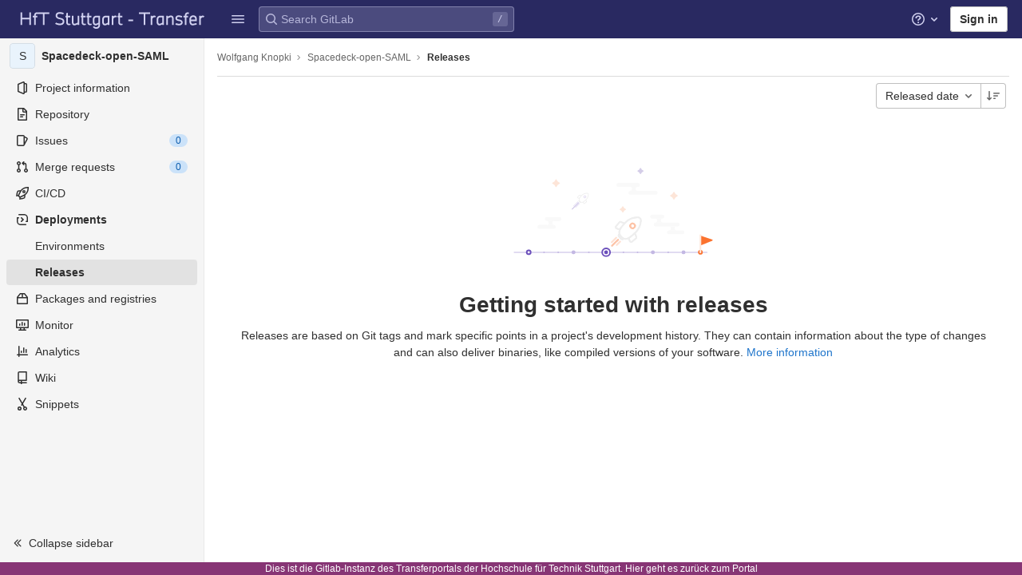

--- FILE ---
content_type: image/svg+xml
request_url: https://transfer.hft-stuttgart.de/gitlab/assets/illustrations/releases-848a4129b784c5328ffe4488877282f5d46c902063835adc1accc561941f27ac.svg
body_size: 2415
content:
<svg width="508" height="228" viewBox="0 0 508 228" xmlns="http://www.w3.org/2000/svg"><g transform="translate(2)" fill="none" fill-rule="evenodd"><path d="M.625 216h489.424" stroke="#E1DBF1" stroke-width="4" stroke-linecap="round" stroke-linejoin="round"/><path d="M474 218a2 2 0 10.09-3.999A2 2 0 00474 218m0 4a6 6 0 110-12 6 6 0 010 12" fill="#FB722E" fill-rule="nonzero"/><rect fill="#FEE8DC" x="472" y="170" width="4" height="48" rx="2"/><path d="M476 174l27.261 9.294c2.617.892 2.664 2.464.12 3.505L476 198v-24z" fill="#FB722E"/><circle stroke="#6B4FBB" stroke-width="4" fill="#FFF" cx="37" cy="216" r="5"/><circle fill="#C3B8E3" cx="151" cy="216" r="5"/><circle fill="#C3B8E3" cx="76" cy="216" r="2"/><circle fill="#C3B8E3" cx="112" cy="216" r="2"/><circle fill="#C3B8E3" cx="190" cy="216" r="2"/><circle fill="#C3B8E3" cx="353" cy="216" r="5"/><circle fill="#C3B8E3" cx="431" cy="216" r="5"/><circle fill="#C3B8E3" cx="278" cy="216" r="2"/><circle fill="#C3B8E3" cx="314" cy="216" r="2"/><circle fill="#C3B8E3" cx="392" cy="216" r="2"/><circle stroke="#6B4FBB" stroke-width="4" fill="#FFF" cx="234" cy="216" r="10"/><circle fill="#6B4FBB" cx="234" cy="216" r="5"/><path d="M290.242 182.348c-3.7 1.576-7.3 1.994-10.902.84a7.002 7.002 0 01-9.085-.699l-4.243-4.243a7 7 0 01-.238-9.649c-.701-3.024-.419-6.083.646-9.206l-6.287-2.426a5.6 5.6 0 01-2.274-8.824l8.233-9.811a5.6 5.6 0 016.306-1.625l8.045 3.105c.772-.797 1.564-1.6 2.374-2.41 8.024-8.024 18.448-12.265 31.273-12.723a10 10 0 011.119.023c5.507.42 9.63 5.226 9.209 10.733-.935 12.225-5.373 22.309-13.315 30.25a410.83 410.83 0 01-1.661 1.653l3.247 8.412a5.6 5.6 0 01-1.625 6.306l-9.81 8.233a5.6 5.6 0 01-8.825-2.274l-2.186-5.665h-.001zm-22.92-26.923l10.406-12.402-6.822-2.633a1.6 1.6 0 00-1.801.464l-8.233 9.811a1.6 1.6 0 00.65 2.521l5.8 2.239zm26.646 25.4l2.239 5.8a1.6 1.6 0 002.521.649l9.81-8.232a1.6 1.6 0 00.465-1.802l-2.633-6.822-12.402 10.406v.001zm-19.69-5.627c8.751 8.752 16.065 5.587 33.995-12.343 7.25-7.25 11.292-16.433 12.155-27.727a6 6 0 00-6.196-6.454c-11.846.423-21.303 4.271-28.586 11.554-17.03 17.03-20.414 25.924-11.368 34.97z" fill="#EEE" fill-rule="nonzero"/><path d="M298.54 151.376a4 4 0 105.656-5.657 4 4 0 00-5.657 5.657h.001zm-2.83 2.829a8 8 0 0111.315-11.315 8 8 0 01-11.313 11.314l-.002.001z" fill="#FDC4A8" fill-rule="nonzero"/><path d="M261.063 177.54a2 2 0 010 2.828l-11.314 11.312a2 2 0 11-2.829-2.827l11.314-11.314a2 2 0 012.829 0v.001zm9.899 9.899a2 2 0 010 2.828l-8.485 8.485a2 2 0 01-2.829-2.828l8.486-8.485a2 2 0 012.828 0z" fill="#FEE1D3" fill-rule="nonzero"/><path d="M266.012 182.489a2 2 0 010 2.828l-15.556 15.557a2 2 0 11-2.829-2.829l15.557-15.555a2 2 0 012.828 0v-.001z" fill="#FDC4A8"/><path d="M290.242 182.348c-3.7 1.576-7.3 1.994-10.902.84a7.002 7.002 0 01-9.085-.699l-4.243-4.243a7 7 0 01-.238-9.649c-.701-3.024-.419-6.083.646-9.206l-6.287-2.426a5.6 5.6 0 01-2.274-8.824l8.233-9.811a5.6 5.6 0 016.306-1.625l8.045 3.105c.772-.797 1.564-1.6 2.374-2.41 8.024-8.024 18.448-12.265 31.273-12.723a10 10 0 011.119.023c5.507.42 9.63 5.226 9.209 10.733-.935 12.225-5.373 22.309-13.315 30.25a410.83 410.83 0 01-1.661 1.653l3.247 8.412a5.6 5.6 0 01-1.625 6.306l-9.81 8.233a5.6 5.6 0 01-8.825-2.274l-2.186-5.665h-.001zm-22.92-26.923l10.406-12.402-6.822-2.633a1.6 1.6 0 00-1.801.464l-8.233 9.811a1.6 1.6 0 00.65 2.521l5.8 2.239zm26.646 25.4l2.239 5.8a1.6 1.6 0 002.521.649l9.81-8.232a1.6 1.6 0 00.465-1.802l-2.633-6.822-12.402 10.406v.001zm-19.69-5.627c8.751 8.752 16.065 5.587 33.995-12.343 7.25-7.25 11.292-16.433 12.155-27.727a6 6 0 00-6.196-6.454c-11.846.423-21.303 4.271-28.586 11.554-17.03 17.03-20.414 25.924-11.368 34.97z" fill="#EEE" fill-rule="nonzero"/><path d="M298.54 151.376a4 4 0 105.656-5.657 4 4 0 00-5.657 5.657h.001zm-2.83 2.829a8 8 0 0111.315-11.315 8 8 0 01-11.313 11.314l-.002.001z" fill="#FDC4A8" fill-rule="nonzero"/><path d="M261.063 177.54a2 2 0 010 2.828l-11.314 11.312a2 2 0 11-2.829-2.827l11.314-11.314a2 2 0 012.829 0v.001zm9.899 9.899a2 2 0 010 2.828l-8.485 8.485a2 2 0 01-2.829-2.828l8.486-8.485a2 2 0 012.828 0z" fill="#FEE1D3" fill-rule="nonzero"/><path d="M266.012 182.489a2 2 0 010 2.828l-15.556 15.557a2 2 0 11-2.829-2.829l15.557-15.555a2 2 0 012.828 0v-.001z" fill="#FDC4A8"/><path d="M175.04 88.686c-1.592.666-3.14.843-4.691.355-1.2.863-2.86.737-3.91-.296l-1.826-1.795a2.925 2.925 0 01-.103-4.082c-.301-1.28-.18-2.574.278-3.895l-2.705-1.026a2.383 2.383 0 01-1.467-1.62 2.339 2.339 0 01.488-2.114l3.543-4.15a2.437 2.437 0 012.714-.688l3.463 1.314c.332-.337.673-.677 1.021-1.02 3.454-3.395 7.94-5.189 13.46-5.383.16-.005.32-.002.481.01 2.37.178 4.145 2.211 3.964 4.541-.403 5.172-2.313 9.438-5.731 12.798l-.715.7 1.398 3.558c.37.945.09 2.017-.7 2.668l-4.222 3.483a2.442 2.442 0 01-2.15.48 2.397 2.397 0 01-1.648-1.442l-.94-2.396h-.001zm-9.863-11.39l4.478-5.248-2.936-1.114a.696.696 0 00-.775.197l-3.543 4.15a.668.668 0 00-.14.604.681.681 0 00.42.463l2.496.947zm11.467 10.745l.964 2.454c.08.204.255.357.47.412a.698.698 0 00.615-.137l4.222-3.483a.67.67 0 00.2-.762l-1.133-2.887-5.338 4.403zm-8.474-2.38c3.767 3.702 6.914 2.363 14.631-5.222 3.12-3.068 4.86-6.953 5.231-11.731a2.513 2.513 0 00-.712-1.952 2.605 2.605 0 00-1.954-.779c-5.099.18-9.169 1.807-12.303 4.889-7.33 7.205-8.786 10.968-4.893 14.795z" fill="#EEE" fill-rule="nonzero"/><path d="M178.612 75.582a1.742 1.742 0 001.67.453 1.707 1.707 0 001.225-1.204 1.673 1.673 0 00-.46-1.642 1.743 1.743 0 00-2.435 0 1.672 1.672 0 000 2.393zm-1.218 1.197a3.346 3.346 0 01-.891-3.27 3.415 3.415 0 012.435-2.393 3.484 3.484 0 013.326.876 3.344 3.344 0 01-.015 4.772 3.485 3.485 0 01-4.854.015zm-14.911 11.069l-10.87 10.786a.87.87 0 01-.837.23.854.854 0 01-.614-.603.837.837 0 01.234-.823l10.87-10.787a.868.868 0 011.217 0 .837.837 0 010 1.197zm4.26 4.188l-9.652 9.59a.871.871 0 01-.831.219.854.854 0 01-.609-.598.836.836 0 01.223-.818l9.652-9.59a.871.871 0 011.217 0 .836.836 0 010 1.197z" fill="#E1DBF1" fill-rule="nonzero"/><path d="M164.613 89.942l-16.695 16.582a.871.871 0 01-1.218 0 .836.836 0 010-1.197l16.696-16.581a.871.871 0 011.217 0 .836.836 0 010 1.196z" fill="#C3B8E3"/><rect fill="#F9F9F9" x="260" y="39" width="60" height="10" rx="5"/><rect fill="#F9F9F9" x="291" y="59" width="74" height="10" rx="5"/><path d="M313.998 49a5 5 0 000 10h-18.996a5 5 0 000-10h18.996z" fill="#F9F9F9"/><rect fill="#F9F9F9" x="346" y="120" width="36" height="10" rx="5"/><rect fill="#F9F9F9" x="355" y="140" width="66" height="10" rx="5"/><rect fill="#F9F9F9" x="389" y="160" width="44" height="10" rx="5"/><path d="M377.998 130a5 5 0 000 10h-18.996a5 5 0 000-10h18.996zm35 20a5 5 0 000 10h-18.996a5 5 0 000-10h18.996z" fill="#F9F9F9" fill-rule="nonzero"/><rect fill="#F9F9F9" transform="matrix(-1 0 0 1 198 0)" x="78" y="126" width="42" height="10" rx="5"/><rect fill="#F9F9F9" transform="matrix(-1 0 0 1 165 0)" x="59" y="146" width="47" height="10" rx="5"/><path d="M83.002 136a5 5 0 010 10h18.996a5 5 0 010-10H83.002z" fill="#F9F9F9"/><path d="M402.282 75.842l-5.026-3.199c-.937-.597-.925-1.57 0-2.158l5.026-3.199 3.199-5.026c.596-.936 1.57-.925 2.158 0l3.199 5.026 5.026 3.2c.936.596.925 1.569 0 2.157l-5.026 3.2-3.2 5.025c-.596.937-1.569.925-2.157 0l-3.2-5.026" fill="#FDE5D8"/><path d="M317.956 11.956l-3.82-2.431c-.928-.591-.916-1.556 0-2.138l3.82-2.431 2.43-3.82c.592-.928 1.556-.917 2.14 0l2.43 3.82 3.82 2.43c.928.592.916 1.556 0 2.139l-3.82 2.43-2.43 3.82c-.592.928-1.556.917-2.14 0l-2.43-3.82" fill="#D4CDE8"/><path d="M272.956 109.956l-3.82-2.431c-.928-.591-.916-1.556 0-2.138l3.82-2.431 2.43-3.82c.592-.928 1.556-.917 2.14 0l2.43 3.82 3.82 2.43c.928.592.916 1.556 0 2.139l-3.82 2.43-2.43 3.82c-.592.928-1.556.917-2.14 0l-2.43-3.82m-170.682-66.12l-5.026-3.2c-.937-.596-.925-1.569 0-2.157l5.026-3.2 3.199-5.025c.597-.937 1.57-.925 2.158 0l3.199 5.026 5.026 3.199c.936.596.925 1.57 0 2.158l-5.026 3.199-3.2 5.026c-.596.936-1.569.925-2.157 0l-3.2-5.026" fill="#FDE5D8"/></g></svg>

--- FILE ---
content_type: text/javascript; charset=utf-8
request_url: https://transfer.hft-stuttgart.de/gitlab/assets/webpack/commons-pages.projects.releases.index-pages.projects.releases.show.a8b74b7d.chunk.js
body_size: 15247
content:
(this.webpackJsonp=this.webpackJsonp||[]).push([[223],{"+7EC":function(e,t,i){"use strict";i.d(t,"e",(function(){return l})),i.d(t,"b",(function(){return v})),i.d(t,"a",(function(){return f})),i.d(t,"c",(function(){return b})),i.d(t,"d",(function(){return k}));var n=i("yf82"),a=i.n(n),s=(i("uHfJ"),i("R0RX"),i("voi4")),r=i("vRHk");const l=Object(s.a)({},{fetchPolicy:s.b.NO_CACHE}),o=function(e){return a()(e,["name","tagName","tagPath","description","descriptionHtml","upcomingRelease","historicalRelease"])},c=function(e){let{releasedAt:t}=e;return{releasedAt:new Date(t)}},d=function(e){var t,i;let n=[];null!==(t=e.assets.sources)&&void 0!==t&&t.nodes&&(n=[...e.assets.sources.nodes]);let a=[];return null!==(i=e.assets.links)&&void 0!==i&&i.nodes&&(a=e.assets.links.nodes.map((function(e){var t;return{...e,linkType:null===(t=e.linkType)||void 0===t?void 0:t.toLowerCase()}}))),{assets:{count:e.assets.count,sources:n,links:a}}},u=function(e){var t,i;return{evidences:(null!==(t=null===(i=e.evidences)||void 0===i?void 0:i.nodes)&&void 0!==t?t:[]).map((function(e){return{...e}}))}},m=function(e){var t;return{_links:{...e.links,self:null===(t=e.links)||void 0===t?void 0:t.selfUrl}}},p=function(e){return e.commit?{commit:{shortId:Object(r.A)(e.commit.sha),title:e.commit.title},commitPath:e.commit.webUrl}:{}},h=function(e){return{author:e.author}},g=function(e){return{milestones:e.milestones.nodes.map((function(e){return{...e,webUrl:e.webPath,webPath:void 0,issueStats:e.stats?{total:e.stats.totalIssuesCount,closed:e.stats.closedIssuesCount}:{},stats:void 0}}))}},v=function(e){return{...o(e),...c(e),...d(e),...u(e),...m(e),...p(e),...h(e),...g(e)}},f=function(e){return{data:e.data.project.releases.nodes.map(v),paginationInfo:{...e.data.project.releases.pageInfo}}},b=function(e){return{data:v(e.data.project.release)}},k=function(e){return"deleteRelease:"+e}},"+oVB":function(e,t){var i={kind:"Document",definitions:[{kind:"FragmentDefinition",name:{kind:"Name",value:"Release"},typeCondition:{kind:"NamedType",name:{kind:"Name",value:"Release"}},directives:[],selectionSet:{kind:"SelectionSet",selections:[{kind:"Field",name:{kind:"Name",value:"id"},arguments:[],directives:[]},{kind:"Field",name:{kind:"Name",value:"name"},arguments:[],directives:[]},{kind:"Field",name:{kind:"Name",value:"tagName"},arguments:[],directives:[]},{kind:"Field",name:{kind:"Name",value:"tagPath"},arguments:[],directives:[]},{kind:"Field",name:{kind:"Name",value:"descriptionHtml"},arguments:[],directives:[]},{kind:"Field",name:{kind:"Name",value:"releasedAt"},arguments:[],directives:[]},{kind:"Field",name:{kind:"Name",value:"createdAt"},arguments:[],directives:[]},{kind:"Field",name:{kind:"Name",value:"upcomingRelease"},arguments:[],directives:[]},{kind:"Field",name:{kind:"Name",value:"historicalRelease"},arguments:[],directives:[]},{kind:"Field",name:{kind:"Name",value:"assets"},arguments:[],directives:[],selectionSet:{kind:"SelectionSet",selections:[{kind:"Field",name:{kind:"Name",value:"count"},arguments:[],directives:[]},{kind:"Field",name:{kind:"Name",value:"sources"},arguments:[],directives:[],selectionSet:{kind:"SelectionSet",selections:[{kind:"Field",name:{kind:"Name",value:"nodes"},arguments:[],directives:[],selectionSet:{kind:"SelectionSet",selections:[{kind:"Field",name:{kind:"Name",value:"format"},arguments:[],directives:[]},{kind:"Field",name:{kind:"Name",value:"url"},arguments:[],directives:[]}]}}]}},{kind:"Field",name:{kind:"Name",value:"links"},arguments:[],directives:[],selectionSet:{kind:"SelectionSet",selections:[{kind:"Field",name:{kind:"Name",value:"nodes"},arguments:[],directives:[],selectionSet:{kind:"SelectionSet",selections:[{kind:"Field",name:{kind:"Name",value:"id"},arguments:[],directives:[]},{kind:"Field",name:{kind:"Name",value:"name"},arguments:[],directives:[]},{kind:"Field",name:{kind:"Name",value:"url"},arguments:[],directives:[]},{kind:"Field",name:{kind:"Name",value:"directAssetUrl"},arguments:[],directives:[]},{kind:"Field",name:{kind:"Name",value:"linkType"},arguments:[],directives:[]},{kind:"Field",name:{kind:"Name",value:"external"},arguments:[],directives:[]}]}}]}}]}},{kind:"Field",name:{kind:"Name",value:"evidences"},arguments:[],directives:[],selectionSet:{kind:"SelectionSet",selections:[{kind:"Field",name:{kind:"Name",value:"nodes"},arguments:[],directives:[],selectionSet:{kind:"SelectionSet",selections:[{kind:"Field",name:{kind:"Name",value:"id"},arguments:[],directives:[]},{kind:"Field",name:{kind:"Name",value:"filepath"},arguments:[],directives:[]},{kind:"Field",name:{kind:"Name",value:"collectedAt"},arguments:[],directives:[]},{kind:"Field",name:{kind:"Name",value:"sha"},arguments:[],directives:[]}]}}]}},{kind:"Field",name:{kind:"Name",value:"links"},arguments:[],directives:[],selectionSet:{kind:"SelectionSet",selections:[{kind:"Field",name:{kind:"Name",value:"editUrl"},arguments:[],directives:[]},{kind:"Field",name:{kind:"Name",value:"selfUrl"},arguments:[],directives:[]},{kind:"Field",name:{kind:"Name",value:"openedIssuesUrl"},arguments:[],directives:[]},{kind:"Field",name:{kind:"Name",value:"closedIssuesUrl"},arguments:[],directives:[]},{kind:"Field",name:{kind:"Name",value:"openedMergeRequestsUrl"},arguments:[],directives:[]},{kind:"Field",name:{kind:"Name",value:"mergedMergeRequestsUrl"},arguments:[],directives:[]},{kind:"Field",name:{kind:"Name",value:"closedMergeRequestsUrl"},arguments:[],directives:[]}]}},{kind:"Field",name:{kind:"Name",value:"commit"},arguments:[],directives:[],selectionSet:{kind:"SelectionSet",selections:[{kind:"Field",name:{kind:"Name",value:"id"},arguments:[],directives:[]},{kind:"Field",name:{kind:"Name",value:"sha"},arguments:[],directives:[]},{kind:"Field",name:{kind:"Name",value:"webUrl"},arguments:[],directives:[]},{kind:"Field",name:{kind:"Name",value:"title"},arguments:[],directives:[]}]}},{kind:"Field",name:{kind:"Name",value:"author"},arguments:[],directives:[],selectionSet:{kind:"SelectionSet",selections:[{kind:"Field",name:{kind:"Name",value:"id"},arguments:[],directives:[]},{kind:"Field",name:{kind:"Name",value:"webUrl"},arguments:[],directives:[]},{kind:"Field",name:{kind:"Name",value:"avatarUrl"},arguments:[],directives:[]},{kind:"Field",name:{kind:"Name",value:"username"},arguments:[],directives:[]}]}},{kind:"Field",name:{kind:"Name",value:"milestones"},arguments:[],directives:[],selectionSet:{kind:"SelectionSet",selections:[{kind:"Field",name:{kind:"Name",value:"nodes"},arguments:[],directives:[],selectionSet:{kind:"SelectionSet",selections:[{kind:"Field",name:{kind:"Name",value:"id"},arguments:[],directives:[]},{kind:"Field",name:{kind:"Name",value:"title"},arguments:[],directives:[]},{kind:"Field",name:{kind:"Name",value:"description"},arguments:[],directives:[]},{kind:"Field",name:{kind:"Name",value:"webPath"},arguments:[],directives:[]},{kind:"Field",name:{kind:"Name",value:"stats"},arguments:[],directives:[],selectionSet:{kind:"SelectionSet",selections:[{kind:"Field",name:{kind:"Name",value:"totalIssuesCount"},arguments:[],directives:[]},{kind:"Field",name:{kind:"Name",value:"closedIssuesCount"},arguments:[],directives:[]}]}}]}}]}}]}}],loc:{start:0,end:893}};i.loc.source={body:"fragment Release on Release {\n  id\n  name\n  tagName\n  tagPath\n  descriptionHtml\n  releasedAt\n  createdAt\n  upcomingRelease\n  historicalRelease\n  assets {\n    count\n    sources {\n      nodes {\n        format\n        url\n      }\n    }\n    links {\n      nodes {\n        id\n        name\n        url\n        directAssetUrl\n        linkType\n        external\n      }\n    }\n  }\n  evidences {\n    nodes {\n      id\n      filepath\n      collectedAt\n      sha\n    }\n  }\n  links {\n    editUrl\n    selfUrl\n    openedIssuesUrl\n    closedIssuesUrl\n    openedMergeRequestsUrl\n    mergedMergeRequestsUrl\n    closedMergeRequestsUrl\n  }\n  commit {\n    id\n    sha\n    webUrl\n    title\n  }\n  author {\n    id\n    webUrl\n    avatarUrl\n    username\n  }\n  milestones {\n    nodes {\n      id\n      title\n      description\n      webPath\n      stats {\n        totalIssuesCount\n        closedIssuesCount\n      }\n    }\n  }\n}\n",name:"GraphQL request",locationOffset:{line:1,column:1}};var n={};function a(e,t){for(var i=0;i<e.definitions.length;i++){var n=e.definitions[i];if(n.name&&n.name.value==t)return n}}i.definitions.forEach((function(e){if(e.name){var t=new Set;!function e(t,i){if("FragmentSpread"===t.kind)i.add(t.name.value);else if("VariableDefinition"===t.kind){var n=t.type;"NamedType"===n.kind&&i.add(n.name.value)}t.selectionSet&&t.selectionSet.selections.forEach((function(t){e(t,i)})),t.variableDefinitions&&t.variableDefinitions.forEach((function(t){e(t,i)})),t.definitions&&t.definitions.forEach((function(t){e(t,i)}))}(e,t),n[e.name.value]=t}})),e.exports=i,e.exports.Release=function(e,t){var i={kind:e.kind,definitions:[a(e,t)]};e.hasOwnProperty("loc")&&(i.loc=e.loc);var s=n[t]||new Set,r=new Set,l=new Set;for(s.forEach((function(e){l.add(e)}));l.size>0;){var o=l;l=new Set,o.forEach((function(e){r.has(e)||(r.add(e),(n[e]||new Set).forEach((function(e){l.add(e)})))}))}return r.forEach((function(t){var n=a(e,t);n&&i.definitions.push(n)})),i}(i,"Release")},"/MVl":function(e,t,i){"use strict";var n=i("RlQ7"),a=i.n(n),s=i("ly/8"),r=i("cuRJ"),l=i("t9l/"),o=i("qzRy"),c={name:"ClipboardButton",i18n:{copied:Object(l.a)("Copied"),error:o.c},CLIPBOARD_SUCCESS_EVENT:o.b,CLIPBOARD_ERROR_EVENT:o.a,directives:{GlTooltip:s.a},components:{GlButton:r.a},props:{text:{type:String,required:!0},gfm:{type:String,required:!1,default:null},title:{type:String,required:!0},tooltipPlacement:{type:String,required:!1,default:"top"},tooltipContainer:{type:[String,Boolean],required:!1,default:!1},tooltipBoundary:{type:String,required:!1,default:null},cssClass:{type:String,required:!1,default:null},category:{type:String,required:!1,default:"secondary"},size:{type:String,required:!1,default:"medium"},variant:{type:String,required:!1,default:"default"}},data(){return{localTitle:this.title,titleTimeout:null,id:null}},computed:{clipboardText(){return null!==this.gfm?JSON.stringify({text:this.text,gfm:this.gfm}):this.text},tooltipDirectiveOptions(){return{placement:this.tooltipPlacement,container:this.tooltipContainer,boundary:this.tooltipBoundary}}},created(){this.id=a()("clipboard-button-")},methods:{updateTooltip(e){var t=this;this.localTitle=e,this.$root.$emit("bv::show::tooltip",this.id),clearTimeout(this.titleTimeout),this.titleTimeout=setTimeout((function(){t.localTitle=t.title,t.$root.$emit("bv::hide::tooltip",t.id)}),1e3)}}},d=i("bPvS"),u=Object(d.a)(c,(function(){var e=this,t=e.$createElement;return(e._self._c||t)("gl-button",e._g({directives:[{name:"gl-tooltip",rawName:"v-gl-tooltip.hover.focus.click.viewport",value:e.tooltipDirectiveOptions,expression:"tooltipDirectiveOptions",modifiers:{hover:!0,focus:!0,click:!0,viewport:!0}}],ref:"copyButton",class:e.cssClass,attrs:{id:e.id,title:e.localTitle,"data-clipboard-text":e.clipboardText,"data-clipboard-handle-tooltip":"false",category:e.category,size:e.size,icon:"copy-to-clipboard",variant:e.variant,"aria-label":e.localTitle,"aria-live":"polite"},on:e._d({},[e.$options.CLIPBOARD_SUCCESS_EVENT,function(t){return e.updateTooltip(e.$options.i18n.copied)},e.$options.CLIPBOARD_ERROR_EVENT,function(t){return e.updateTooltip(e.$options.i18n.error)}])},e.$listeners),[e._t("default")],2)}),[],!1,null,null,null);t.a=u.exports},"08uz":function(e,t,i){var n=i("iAZU"),a=i("qHIR"),s=i("T5M9"),r=i("QN0Q"),l=s((function(e,t){return r(e)?n(e,a(t,1,r,!0)):[]}));e.exports=l},"1pIC":function(e,t,i){"use strict";t.a={props:{id:{type:String}},data:function(){return{localId_:null}},computed:{safeId:function(){var e=this.id||this.localId_;return function(t){return e?(t=String(t||"").replace(/\s+/g,"_"))?e+"_"+t:e:null}}},mounted:function(){var e=this;this.$nextTick((function(){e.localId_="__BVID__".concat(e._uid)}))}}},"4UPE":function(e,t,i){"use strict";var n=i("Zxcm"),a=i("EtIY"),s=i("ly/8"),r=i("9l04"),l={name:"UserAvatarLinkNew",components:{UserAvatarImage:r.a,GlAvatarLink:a.a},directives:{GlTooltip:s.a},props:{lazy:{type:Boolean,required:!1,default:!1},linkHref:{type:String,required:!1,default:""},imgSrc:{type:String,required:!1,default:""},imgAlt:{type:String,required:!1,default:""},imgCssClasses:{type:String,required:!1,default:""},imgSize:{type:[Number,Object],required:!1,default:20},tooltipText:{type:String,required:!1,default:""},tooltipPlacement:{type:String,required:!1,default:"top"},username:{type:String,required:!1,default:""},enforceGlAvatar:{type:Boolean,required:!1}},computed:{shouldShowUsername(){return this.username.length>0},avatarTooltipText(){return this.shouldShowUsername?"":this.tooltipText}}},o=i("bPvS"),c=Object(o.a)(l,(function(){var e=this,t=e.$createElement,i=e._self._c||t;return i("gl-avatar-link",{staticClass:"user-avatar-link",attrs:{href:e.linkHref}},[i("user-avatar-image",{attrs:{"img-src":e.imgSrc,"img-alt":e.imgAlt,"css-classes":e.imgCssClasses,size:e.imgSize,"tooltip-text":e.avatarTooltipText,"tooltip-placement":e.tooltipPlacement,lazy:e.lazy,"enforce-gl-avatar":e.enforceGlAvatar}},[e._t("default")],2),e._v(" "),e.shouldShowUsername?i("span",{directives:[{name:"gl-tooltip",rawName:"v-gl-tooltip"}],staticClass:"gl-ml-3",attrs:{title:e.tooltipText,"tooltip-placement":e.tooltipPlacement,"data-testid":"user-avatar-link-username"}},[e._v("\n    "+e._s(e.username)+"\n  ")]):e._e(),e._v(" "),e._t("avatar-badge")],2)}),[],!1,null,null,null).exports,d={name:"UserAvatarLinkOld",components:{GlLink:i("u1ru").a,UserAvatarImage:r.a},directives:{GlTooltip:s.a},props:{lazy:{type:Boolean,required:!1,default:!1},linkHref:{type:String,required:!1,default:""},imgSrc:{type:String,required:!1,default:""},imgAlt:{type:String,required:!1,default:""},imgCssClasses:{type:String,required:!1,default:""},imgSize:{type:Number,required:!1,default:20},tooltipText:{type:String,required:!1,default:""},tooltipPlacement:{type:String,required:!1,default:"top"},username:{type:String,required:!1,default:""}},computed:{shouldShowUsername(){return this.username.length>0},avatarTooltipText(){return this.shouldShowUsername?"":this.tooltipText}}},u={name:"UserAvatarLink",components:{UserAvatarLinkNew:c,UserAvatarLinkOld:Object(o.a)(d,(function(){var e=this,t=e.$createElement,i=e._self._c||t;return i("span",[i("gl-link",{staticClass:"user-avatar-link",attrs:{href:e.linkHref}},[i("user-avatar-image",{attrs:{"img-src":e.imgSrc,"img-alt":e.imgAlt,"css-classes":e.imgCssClasses,size:e.imgSize,"tooltip-text":e.avatarTooltipText,"tooltip-placement":e.tooltipPlacement,lazy:e.lazy}},[e._t("default")],2),e._v(" "),e.shouldShowUsername?i("span",{directives:[{name:"gl-tooltip",rawName:"v-gl-tooltip"}],attrs:{title:e.tooltipText,"tooltip-placement":e.tooltipPlacement,"data-testid":"user-avatar-link-username"}},[e._v("\n      "+e._s(e.username)+"\n    ")]):e._e(),e._v(" "),e._t("avatar-badge")],2)],1)}),[],!1,null,null,null).exports},mixins:[Object(n.a)()],props:{lazy:{type:Boolean,required:!1,default:!1},linkHref:{type:String,required:!1,default:""},imgSrc:{type:String,required:!1,default:""},imgAlt:{type:String,required:!1,default:""},imgCssClasses:{type:String,required:!1,default:""},imgSize:{type:[Number,Object],required:!1,default:20},tooltipText:{type:String,required:!1,default:""},tooltipPlacement:{type:String,required:!1,default:"top"},username:{type:String,required:!1,default:""},enforceGlAvatar:{type:Boolean,required:!1}}},m=Object(o.a)(u,(function(){var e=this,t=e.$createElement,i=e._self._c||t;return e.glFeatures.glAvatarForAllUserAvatars||e.enforceGlAvatar?i("user-avatar-link-new",e._b({scopedSlots:e._u([{key:"avatar-badge",fn:function(){return[e._t("avatar-badge")]},proxy:!0}],null,!0)},"user-avatar-link-new",e.$props,!1),[e._t("default")],2):i("user-avatar-link-old",e._b({scopedSlots:e._u([{key:"avatar-badge",fn:function(){return[e._t("avatar-badge")]},proxy:!0}],null,!0)},"user-avatar-link-old",e.$props,!1),[e._t("default")],2)}),[],!1,null,null,null);t.a=m.exports},"8wXV":function(e,t,i){var n=i("g2Ma"),a=i("sUWt"),s=i("Wfaq");e.exports=function(e,t,i){return t==t?s(e,t,i):n(e,a,i)}},"9fno":function(e,t,i){"use strict";i.d(t,"a",(function(){return k}));var n=i("Z2pp"),a=i("jyii"),s=i("UVyR"),r=i("/Zha"),l=i("gCUY"),o=i("DQ7i"),c=i("qx9o"),d={css:!0,enterClass:"",enterActiveClass:"collapsing",enterToClass:"collapse show",leaveClass:"collapse show",leaveActiveClass:"collapsing",leaveToClass:"collapse"},u={enter:function(e){Object(c.F)(e,"height",0),Object(c.B)((function(){Object(c.w)(e),Object(c.F)(e,"height","".concat(e.scrollHeight,"px"))}))},afterEnter:function(e){Object(c.A)(e,"height")},leave:function(e){Object(c.F)(e,"height","auto"),Object(c.F)(e,"display","block"),Object(c.F)(e,"height","".concat(Object(c.i)(e).height,"px")),Object(c.w)(e),Object(c.F)(e,"height",0)},afterLeave:function(e){Object(c.A)(e,"height")}},m=n.a.extend({name:a.l,functional:!0,props:{appear:{type:Boolean,default:!1}},render:function(e,t){var i=t.props,n=t.data,a=t.children;return e("transition",Object(o.a)(n,{props:d,on:u},{props:i}),a)}}),p=i("x/db"),h=i("BhOj"),g=i("1pIC"),v=i("qDIy"),f=i("GpHn"),b=i("D2CV"),k=n.a.extend({name:a.k,mixins:[g.a,v.a,f.a],model:{prop:"visible",event:"input"},props:Object(l.c)({isNav:{type:Boolean,default:!1},accordion:{type:String},visible:{type:Boolean,default:!1},tag:{type:String,default:"div"},appear:{type:Boolean,default:!1}},a.k),data:function(){return{show:this.visible,transitioning:!1}},computed:{classObject:function(){return{"navbar-collapse":this.isNav,collapse:!this.transitioning,show:this.show&&!this.transitioning}}},watch:{visible:function(e){e!==this.show&&(this.show=e)},show:function(e,t){e!==t&&this.emitState()}},created:function(){this.show=this.visible},mounted:function(){var e=this;this.show=this.visible,this.listenOnRoot(b.d,this.handleToggleEvt),this.listenOnRoot("bv::collapse::accordion",this.handleAccordionEvt),this.isNav&&(this.setWindowEvents(!0),this.handleResize()),this.$nextTick((function(){e.emitState()})),this.listenOnRoot(b.b,(function(t){t===e.safeId()&&e.$nextTick(e.emitSync)}))},updated:function(){this.emitSync()},deactivated:function(){this.isNav&&this.setWindowEvents(!1)},activated:function(){this.isNav&&this.setWindowEvents(!0),this.emitSync()},beforeDestroy:function(){this.show=!1,this.isNav&&p.i&&this.setWindowEvents(!1)},methods:{setWindowEvents:function(e){Object(h.c)(e,window,"resize",this.handleResize,s.a),Object(h.c)(e,window,"orientationchange",this.handleResize,s.a)},toggle:function(){this.show=!this.show},onEnter:function(){this.transitioning=!0,this.$emit("show")},onAfterEnter:function(){this.transitioning=!1,this.$emit("shown")},onLeave:function(){this.transitioning=!0,this.$emit("hide")},onAfterLeave:function(){this.transitioning=!1,this.$emit("hidden")},emitState:function(){this.$emit("input",this.show),this.emitOnRoot(b.a,this.safeId(),this.show),this.accordion&&this.show&&this.emitOnRoot("bv::collapse::accordion",this.safeId(),this.accordion)},emitSync:function(){this.emitOnRoot(b.c,this.safeId(),this.show)},checkDisplayBlock:function(){var e=Object(c.p)(this.$el,"show");Object(c.y)(this.$el,"show");var t="block"===Object(c.k)(this.$el).display;return e&&Object(c.b)(this.$el,"show"),t},clickHandler:function(e){var t=e.target;this.isNav&&t&&"block"===Object(c.k)(this.$el).display&&(Object(c.v)(t,".nav-link,.dropdown-item")||Object(c.e)(".nav-link,.dropdown-item",t))&&(this.checkDisplayBlock()||(this.show=!1))},handleToggleEvt:function(e){e===this.safeId()&&this.toggle()},handleAccordionEvt:function(e,t){this.accordion&&t===this.accordion&&(e===this.safeId()?this.show||this.toggle():this.show&&this.toggle())},handleResize:function(){this.show="block"===Object(c.k)(this.$el).display}},render:function(e){var t=this,i={visible:this.show,close:function(){return t.show=!1}},n=e(this.tag,{class:this.classObject,directives:[{name:"show",value:this.show}],attrs:{id:this.safeId()},on:{click:this.clickHandler}},[this.normalizeSlot(r.c,i)]);return e(m,{props:{appear:this.appear},on:{enter:this.onEnter,afterEnter:this.onAfterEnter,leave:this.onLeave,afterLeave:this.onAfterLeave}},[n])}})},"9l04":function(e,t,i){"use strict";var n=i("t2gO"),a=i("t9l/"),s=i("Zxcm"),r=i("kMtG"),l=i.n(r),o=(i("h8Et"),i("5DNK")),c=i("cmjF"),d=i("a4ol"),u={name:"UserAvatarImageNew",components:{GlTooltip:o.a,GlAvatar:c.a},props:{lazy:{type:Boolean,required:!1,default:!1},imgSrc:{type:String,required:!1,default:n.a},cssClasses:{type:String,required:!1,default:""},imgAlt:{type:String,required:!1,default:Object(a.a)("user avatar")},size:{type:[Number,Object],required:!1,default:20},tooltipText:{type:String,required:!1,default:""},tooltipPlacement:{type:String,required:!1,default:"top"}},computed:{sanitizedSource(){let e=""===this.imgSrc||null===this.imgSrc?n.a:this.imgSrc;return 0===e.indexOf("data:")||e.includes("?")||(e+="?width="+this.maximumSize),e},maximumSize(){return l()(this.size)?Math.max(...Object.values(this.size)):this.size},resultantSrcAttribute(){return this.lazy?d.b:this.sanitizedSource}}},m=i("bPvS"),p=Object(m.a)(u,(function(){var e,t=this,i=t.$createElement,n=t._self._c||i;return n("span",{ref:"userAvatar"},[n("gl-avatar",{class:(e={lazy:t.lazy},e[t.cssClasses]=!0,e),attrs:{src:t.resultantSrcAttribute,"data-src":t.sanitizedSource,size:t.size,alt:t.imgAlt}}),t._v(" "),t.tooltipText||t.$slots.default?n("gl-tooltip",{attrs:{target:function(){return t.$refs.userAvatar},placement:t.tooltipPlacement,boundary:"window"}},[t._t("default",(function(){return[t._v(t._s(t.tooltipText))]}))],2):t._e()],1)}),[],!1,null,null,null).exports,h={name:"UserAvatarImageOld",components:{GlTooltip:o.a},props:{lazy:{type:Boolean,required:!1,default:!1},imgSrc:{type:String,required:!1,default:n.a},cssClasses:{type:String,required:!1,default:""},imgAlt:{type:String,required:!1,default:Object(a.a)("user avatar")},size:{type:Number,required:!1,default:20},tooltipText:{type:String,required:!1,default:""},tooltipPlacement:{type:String,required:!1,default:"top"}},computed:{sanitizedSource(){let e=""===this.imgSrc||null===this.imgSrc?n.a:this.imgSrc;return 0===e.indexOf("data:")||e.includes("?")||(e+="?width="+this.size),e},resultantSrcAttribute(){return this.lazy?d.b:this.sanitizedSource},avatarSizeClass(){return"s"+this.size}}},g={name:"UserAvatarImage",components:{UserAvatarImageNew:p,UserAvatarImageOld:Object(m.a)(h,(function(){var e,t=this,i=t.$createElement,n=t._self._c||i;return n("span",[n("img",{ref:"userAvatarImage",staticClass:"avatar",class:(e={lazy:t.lazy},e[t.avatarSizeClass]=!0,e[t.cssClasses]=!0,e),attrs:{src:t.resultantSrcAttribute,width:t.size,height:t.size,alt:t.imgAlt,"data-src":t.sanitizedSource}}),t._v(" "),t.tooltipText||t.$slots.default?n("gl-tooltip",{attrs:{target:function(){return t.$refs.userAvatarImage},placement:t.tooltipPlacement,boundary:"window"}},[t._t("default",(function(){return[t._v(t._s(t.tooltipText))]}))],2):t._e()],1)}),[],!1,null,null,null).exports},mixins:[Object(s.a)()],props:{lazy:{type:Boolean,required:!1,default:!1},imgSrc:{type:String,required:!1,default:n.a},cssClasses:{type:String,required:!1,default:""},imgAlt:{type:String,required:!1,default:Object(a.a)("user avatar")},size:{type:[Number,Object],required:!1,default:20},tooltipText:{type:String,required:!1,default:""},tooltipPlacement:{type:String,required:!1,default:"top"},enforceGlAvatar:{type:Boolean,required:!1}}},v=Object(m.a)(g,(function(){var e=this,t=e.$createElement,i=e._self._c||t;return e.glFeatures.glAvatarForAllUserAvatars||e.enforceGlAvatar?i("user-avatar-image-new",e._b({},"user-avatar-image-new",e.$props,!1),[e._t("default")],2):i("user-avatar-image-old",e._b({},"user-avatar-image-old",e.$props,!1),[e._t("default")],2)}),[],!1,null,null,null);t.a=v.exports},BLrG:function(e,t,i){"use strict";var n=i("U1Ws");t.a={methods:{timeFormatted:e=>Object(n.D)().format(e,n.eb),tooltipTitle:e=>Object(n.q)(e)}}},Cbzh:function(e,t,i){"use strict";var n=i("9fno"),a=i("6IRw"),s=i.n(a);const r={components:{BCollapse:n.a},model:{prop:"visible",event:"input"}};const l=s()({render:function(){var e=this.$createElement;return(this._self._c||e)("b-collapse",this._g(this._b({},"b-collapse",this.$attrs,!1),this.$listeners),[this._t("default")],2)},staticRenderFns:[]},void 0,r,void 0,!1,void 0,!1,void 0,void 0,void 0);t.a=l},D2CV:function(e,t,i){"use strict";i.d(t,"d",(function(){return b})),i.d(t,"a",(function(){return k})),i.d(t,"c",(function(){return _})),i.d(t,"b",(function(){return y})),i.d(t,"e",(function(){return N}));var n=i("UVyR"),a=i("ryFn"),s=i("pkvD"),r=i("3XSL"),l=i("9CRu"),o=i("qx9o"),c=i("x/db"),d=i("BhOj"),u=i("G55H"),m=i("9Q7u"),p="__BV_toggle",h="".concat(p,"_HANDLER__"),g="".concat(p,"_CLICK__"),v="".concat(p,"_STATE__"),f="".concat(p,"_TARGETS__"),b="bv::toggle::collapse",k="bv::collapse::state",_="bv::collapse::sync::state",y="bv::request::collapse::state",O=[a.c,a.h],j=function(e){return!Object(l.a)(["button","a"],e.tagName.toLowerCase())},S=function(e){var t=e[g];t&&(Object(d.a)(e,"click",t,n.b),Object(d.a)(e,"keydown",t,n.b)),e[g]=null},x=function(e,t){e[h]&&t.context&&t.context.$root.$off([k,_],e[h]),e[h]=null},w=function(e,t){t?(Object(o.y)(e,"collapsed"),Object(o.b)(e,"not-collapsed"),Object(o.E)(e,"aria-expanded","true")):(Object(o.y)(e,"not-collapsed"),Object(o.b)(e,"collapsed"),Object(o.E)(e,"aria-expanded","false"))},C=function(e,t){e[t]=null,delete e[t]},A=function(e,t,i){if(c.i&&i.context){j(e)&&(Object(o.o)(e,"role")||Object(o.E)(e,"role","button"),Object(o.o)(e,"tabindex")||Object(o.E)(e,"tabindex","0")),w(e,e[v]);var a=function(e,t){var i=e.modifiers,n=e.arg,a=e.value,r=Object(m.h)(i||{});if(a=Object(u.m)(a)?a.split(s.o):a,Object(o.t)(t.tagName,"a")){var c=Object(o.h)(t,"href")||"";s.g.test(c)&&r.push(c.replace(s.f,""))}return Object(l.b)(n,a).forEach((function(e){return Object(u.m)(e)&&r.push(e)})),r.filter((function(e,t,i){return e&&i.indexOf(e)===t}))}(t,e);a.length>0?(Object(o.E)(e,"aria-controls",a.join(" ")),Object(o.F)(e,"overflow-anchor","none")):(Object(o.x)(e,"aria-controls"),Object(o.A)(e,"overflow-anchor")),Object(o.B)((function(){!function(e,t){if(S(e),t.context){var i=function(i){"keydown"===i.type&&!Object(l.a)(O,i.keyCode)||Object(o.r)(e)||(e[f]||[]).forEach((function(e){t.context.$root.$emit(b,e)}))};e[g]=i,Object(d.b)(e,"click",i,n.b),j(e)&&Object(d.b)(e,"keydown",i,n.b)}}(e,i)})),Object(r.a)(a,e[f])||(e[f]=a,a.forEach((function(e){i.context.$root.$emit(y,e)})))}},N={bind:function(e,t,i){e[v]=!1,e[f]=[],function(e,t){if(x(e,t),t.context){var i=function(t,i){Object(l.a)(e[f]||[],t)&&(e[v]=i,w(e,i))};e[h]=i,t.context.$root.$on([k,_],i)}}(e,i),A(e,t,i)},componentUpdated:A,updated:A,unbind:function(e,t,i){S(e),x(e,i),C(e,h),C(e,g),C(e,v),C(e,f),Object(o.y)(e,"collapsed"),Object(o.y)(e,"not-collapsed"),Object(o.x)(e,"aria-expanded"),Object(o.x)(e,"aria-controls"),Object(o.x)(e,"role"),Object(o.A)(e,"overflow-anchor")}}},EtIY:function(e,t,i){"use strict";var n=i("u1ru"),a=i("6IRw"),s=i.n(a);const r={name:"AvatarLink",components:{GlLink:n.a}};const l=s()({render:function(){var e=this.$createElement;return(this._self._c||e)("gl-link",this._g(this._b({staticClass:"gl-avatar-link"},"gl-link",this.$attrs,!1),this.$listeners),[this._t("default")],2)},staticRenderFns:[]},void 0,r,void 0,!1,void 0,!1,void 0,void 0,void 0);t.a=l},"F+K/":function(e,t,i){"use strict";var n=i("Z2pp"),a=i("DQ7i"),s=i("jyii"),r=i("gCUY"),l=i("9Q7u"),o=i("DwzX"),c=i("ELSb"),d=i("lHYX");function u(e,t){var i=Object.keys(e);if(Object.getOwnPropertySymbols){var n=Object.getOwnPropertySymbols(e);t&&(n=n.filter((function(t){return Object.getOwnPropertyDescriptor(e,t).enumerable}))),i.push.apply(i,n)}return i}function m(e,t,i){return t in e?Object.defineProperty(e,t,{value:i,enumerable:!0,configurable:!0,writable:!0}):e[t]=i,e}var p=Object(l.j)(d.b,["event","routerTag"]);delete p.href.default,delete p.to.default;var h=Object(r.c)(function(e){for(var t=1;t<arguments.length;t++){var i=null!=arguments[t]?arguments[t]:{};t%2?u(Object(i),!0).forEach((function(t){m(e,t,i[t])})):Object.getOwnPropertyDescriptors?Object.defineProperties(e,Object.getOwnPropertyDescriptors(i)):u(Object(i)).forEach((function(t){Object.defineProperty(e,t,Object.getOwnPropertyDescriptor(i,t))}))}return e}({tag:{type:String,default:"span"},variant:{type:String,default:"secondary"},pill:{type:Boolean,default:!1}},p),s.a),g=n.a.extend({name:s.a,functional:!0,props:h,render:function(e,t){var i=t.props,n=t.data,s=t.children,r=Object(c.d)(i),l=r?d.a:i.tag,u={staticClass:"badge",class:[i.variant?"badge-".concat(i.variant):"badge-secondary",{"badge-pill":i.pill,active:i.active,disabled:i.disabled}],props:r?Object(o.a)(p,i):{}};return e(l,Object(a.a)(n,u),s)}}),v=i("Fcvx"),f=i("H8gz"),b=i("6IRw"),k=i.n(b);const _={components:{BBadge:g,GlIcon:f.a},inheritAttrs:!1,props:{size:{type:String,default:v.h.md,validator:e=>void 0!==v.h[e],required:!1},variant:{type:String,default:v.i.muted,validator:e=>void 0!==v.i[e],required:!1},icon:{type:String,required:!1,default:null}},computed:{hasIconOnly(){return Boolean(this.icon&&0===Object.keys(this.$slots).length)},role(){return this.hasIconOnly?"img":void 0}}};const y=k()({render:function(){var e=this,t=e.$createElement,i=e._self._c||t;return i("b-badge",e._b({class:["gl-badge",e.size],attrs:{variant:e.variant,role:e.role,pill:""}},"b-badge",e.$attrs,!1),[e.icon?i("gl-icon",{staticClass:"gl-badge-icon",class:{"gl-mr-2":!e.hasIconOnly},attrs:{name:e.icon}}):e._e(),e._v(" "),e._t("default")],2)},staticRenderFns:[]},void 0,_,void 0,!1,void 0,!1,void 0,void 0,void 0);t.a=y},M6oL:function(e,t,i){"use strict";var n=i("vKRd"),a=i.n(n),s=i("9LGn"),r=i("6oy4"),l=i.n(r),o=i("oj/M"),c=i("vRHk"),d=i("yYHy"),u=i("Zxcm"),m=(i("Skdl"),i("u1ru")),p=i("H8gz"),h=i("ly/8"),g=i("fIxa"),v=i("U1Ws"),f=i("t9l/"),b=i("/MVl"),k=i("cuRJ"),_={name:"ExpandButton",components:{GlButton:k.a},data:()=>({isCollapsed:!0}),computed:{ariaLabel:()=>Object(f.a)("Click to expand text")},destroyed(){this.isCollapsed=!0},methods:{onClick(){this.isCollapsed=!this.isCollapsed}}},y=i("bPvS"),O=Object(y.a)(_,(function(){var e=this,t=e.$createElement,i=e._self._c||t;return i("span",[i("gl-button",{directives:[{name:"show",rawName:"v-show",value:e.isCollapsed,expression:"isCollapsed"}],staticClass:"js-text-expander-prepend text-expander btn-blank",attrs:{"aria-label":e.ariaLabel,type:"button",icon:"ellipsis_h"},on:{click:e.onClick}}),e._v(" "),e.isCollapsed?i("span",[e._t("short")],2):e._e(),e._v(" "),e.isCollapsed?e._e():i("span",[e._t("expanded")],2),e._v(" "),i("gl-button",{directives:[{name:"show",rawName:"v-show",value:!e.isCollapsed,expression:"!isCollapsed"}],staticClass:"js-text-expander-append text-expander btn-blank",attrs:{"aria-label":e.ariaLabel,type:"button",icon:"ellipsis_h"},on:{click:e.onClick}})],1)}),[],!1,null,null,null).exports,j={name:"EvidenceBlock",components:{ClipboardButton:b.a,ExpandButton:O,GlLink:m.a,GlIcon:p.a},directives:{GlTooltip:h.a},props:{release:{type:Object,required:!0}},computed:{evidences(){return this.release.evidences}},methods:{evidenceTitle(e){const[t,i,n]=this.release.evidences[e].filepath.split("/").slice(-3);return Object(f.h)(Object(f.a)("%{tag}-%{evidence}-%{filename}"),{tag:t,evidence:i,filename:n})},evidenceUrl(e){return this.release.evidences[e].filepath},sha(e){return this.release.evidences[e].sha},shortSha(e){return Object(c.A)(this.release.evidences[e].sha)},collectedAt(e){return Object(g.a)(this.release.evidences[e].collectedAt,"mmmm dS, yyyy, h:MM TT")},timeSummary(e){const{format:t}=Object(v.D)();return Object(f.h)(Object(f.a)(" Collected %{time}"),{time:t(this.release.evidences[e].collectedAt)})}}},S=Object(y.a)(j,(function(){var e=this,t=e.$createElement,i=e._self._c||t;return i("div",[i("div",{staticClass:"card-text gl-mt-3"},[i("b",[e._v(e._s(e.__("Evidence collection")))])]),e._v(" "),e._l(e.evidences,(function(t,n){return i("div",{key:e.evidenceTitle(n),staticClass:"mb-2"},[i("div",{staticClass:"d-flex align-items-center"},[i("gl-link",{directives:[{name:"gl-tooltip",rawName:"v-gl-tooltip"}],staticClass:"d-flex align-items-center monospace",attrs:{title:e.__("Download evidence JSON"),download:e.evidenceTitle(n),href:e.evidenceUrl(n)}},[i("gl-icon",{staticClass:"align-middle gl-mr-3",attrs:{name:"review-list"}}),e._v(" "),i("span",[e._v(e._s(e.evidenceTitle(n)))])],1),e._v(" "),i("expand-button",{scopedSlots:e._u([{key:"short",fn:function(){return[i("span",{staticClass:"js-short monospace"},[e._v(e._s(e.shortSha(n)))])]},proxy:!0},{key:"expanded",fn:function(){return[i("span",{staticClass:"js-expanded monospace gl-pl-2"},[e._v(e._s(e.sha(n)))])]},proxy:!0}],null,!0)}),e._v(" "),i("clipboard-button",{attrs:{title:e.__("Copy evidence SHA"),text:e.sha(n),category:"tertiary"}})],1),e._v(" "),i("div",{staticClass:"d-flex align-items-center text-muted"},[i("gl-icon",{directives:[{name:"gl-tooltip",rawName:"v-gl-tooltip"}],staticClass:"align-middle gl-mr-3",attrs:{name:"clock",title:e.collectedAt(n)}}),e._v(" "),i("span",[e._v(e._s(e.timeSummary(n)))])],1)])}))],2)}),[],!1,null,null,null).exports,x=i("k6qc"),w=i.n(x),C=i("08uz"),A=i.n(C),N=(i("ujLG"),i("3R5X"),i("HaUQ"),i("uHfJ"),i("R0RX"),i("Cbzh")),q=i("F+K/"),E=i("MzeF"),R={name:"ReleaseBlockAssets",components:{GlLink:m.a,GlButton:k.a,GlCollapse:N.a,GlIcon:p.a,GlBadge:q.a},directives:{GlTooltip:h.a},props:{assets:{type:Object,required:!0}},data:()=>({isAssetsExpanded:!0}),computed:{imageLinks(){return this.linksForType(E.c.IMAGE)},packageLinks(){return this.linksForType(E.c.PACKAGE)},runbookLinks(){return this.linksForType(E.c.RUNBOOK)},otherLinks(){return A()(this.assets.links,[...this.imageLinks,...this.packageLinks,...this.runbookLinks])},sections(){return[{links:w()(this.assets,"sources",[]).map((function(e){return{url:e.url,name:Object(f.h)(Object(f.a)("Source code (%{fileExtension})"),{fileExtension:e.format})}})),iconName:"doc-code"},{title:Object(f.g)("ReleaseAssetLinkType|Images"),links:this.imageLinks,iconName:"container-image"},{title:Object(f.g)("ReleaseAssetLinkType|Packages"),links:this.packageLinks,iconName:"package"},{title:Object(f.g)("ReleaseAssetLinkType|Runbooks"),links:this.runbookLinks,iconName:"book"},{title:Object(f.g)("ReleaseAssetLinkType|Other"),links:this.otherLinks,iconName:"link"}].filter((function(e){return e.links.length>0}))}},methods:{toggleAssetsExpansion(){this.isAssetsExpanded=!this.isAssetsExpanded},linksForType(e){return this.assets.links.filter((function(t){return t.linkType===e}))}},externalLinkTooltipText:Object(f.a)("This link points to external content")},T=Object(y.a)(R,(function(){var e=this,t=e.$createElement,i=e._self._c||t;return i("div",{staticClass:"card-text gl-mt-3"},[i("gl-button",{staticClass:"gl-font-weight-bold",attrs:{"data-testid":"accordion-button",variant:"link"},on:{click:e.toggleAssetsExpansion}},[i("gl-icon",{staticClass:"gl-transition-medium",class:{"gl-rotate-90":e.isAssetsExpanded},attrs:{name:"chevron-right"}}),e._v("\n    "+e._s(e.__("Assets"))+"\n    "),i("gl-badge",{staticClass:"gl-display-inline-block",attrs:{size:"sm",variant:"neutral"}},[e._v(e._s(e.assets.count))])],1),e._v(" "),i("gl-collapse",{model:{value:e.isAssetsExpanded,callback:function(t){e.isAssetsExpanded=t},expression:"isAssetsExpanded"}},[i("div",{staticClass:"gl-pl-6 gl-pt-3 js-assets-list"},[e._l(e.sections,(function(t,n){return[t.title?i("h5",{key:"section-header-"+n,staticClass:"gl-mb-2"},[e._v("\n          "+e._s(t.title)+"\n        ")]):e._e(),e._v(" "),i("ul",{key:"section-body-"+n,staticClass:"list-unstyled gl-m-0"},e._l(t.links,(function(n){return i("li",{key:n.url,staticClass:"gl-display-flex"},[i("gl-link",{staticClass:"gl-display-flex gl-align-items-center gl-line-height-24",attrs:{href:n.directAssetUrl||n.url}},[i("gl-icon",{staticClass:"gl-mr-2 gl-flex-shrink-0 gl-flex-grow-0",attrs:{name:t.iconName}}),e._v("\n              "+e._s(n.name)+"\n              "),n.external?i("gl-icon",{directives:[{name:"gl-tooltip",rawName:"v-gl-tooltip"}],staticClass:"gl-ml-2 gl-flex-shrink-0 gl-flex-grow-0 gl-text-gray-400",attrs:{name:"external-link","aria-label":e.$options.externalLinkTooltipText,title:e.$options.externalLinkTooltipText,"data-testid":"external-link-indicator"}}):e._e()],1)],1)})),0)]}))],2)])],1)}),[],!1,null,null,null).exports,L=i("4UPE"),F=i("BLrG"),P={name:"ReleaseBlockFooter",components:{GlIcon:p.a,GlLink:m.a,UserAvatarLink:L.a},directives:{GlTooltip:h.a},mixins:[F.a],props:{commit:{type:Object,required:!1,default:null},commitPath:{type:String,required:!1,default:""},tagName:{type:String,required:!1,default:""},tagPath:{type:String,required:!1,default:""},author:{type:Object,required:!1,default:null},releasedAt:{type:Date,required:!1,default:null}},computed:{releasedAtTimeAgo(){return this.timeFormatted(this.releasedAt)},userImageAltDescription(){return this.author&&this.author.username?Object(f.h)(Object(f.a)("%{username}'s avatar"),{username:this.author.username}):null},createdTime(){return new Date<new Date(this.releasedAt)?Object(f.a)("Will be created"):Object(f.a)("Created")}}},$=Object(y.a)(P,(function(){var e=this,t=e.$createElement,i=e._self._c||t;return i("div",[e.commit?i("div",{staticClass:"gl-float-left gl-mr-5 gl-display-flex gl-align-items-center js-commit-info"},[i("gl-icon",{ref:"commitIcon",staticClass:"gl-mr-2",attrs:{name:"commit"}}),e._v(" "),i("div",{directives:[{name:"gl-tooltip",rawName:"v-gl-tooltip.bottom",modifiers:{bottom:!0}}],attrs:{title:e.commit.title}},[e.commitPath?i("gl-link",{attrs:{href:e.commitPath}},[e._v("\n        "+e._s(e.commit.shortId)+"\n      ")]):i("span",[e._v(e._s(e.commit.shortId))])],1)],1):e._e(),e._v(" "),e.tagName?i("div",{staticClass:"gl-float-left gl-mr-5 gl-display-flex gl-align-items-center js-tag-info"},[i("gl-icon",{staticClass:"gl-mr-2",attrs:{name:"tag"}}),e._v(" "),i("div",{directives:[{name:"gl-tooltip",rawName:"v-gl-tooltip.bottom",modifiers:{bottom:!0}}],attrs:{title:e.__("Tag")}},[e.tagPath?i("gl-link",{attrs:{href:e.tagPath}},[e._v("\n        "+e._s(e.tagName)+"\n      ")]):i("span",[e._v(e._s(e.tagName))])],1)],1):e._e(),e._v(" "),e.releasedAt||e.author?i("div",{staticClass:"gl-float-left gl-display-flex gl-align-items-center js-author-date-info"},[i("span",{staticClass:"gl-text-secondary"},[e._v(e._s(e.createdTime)+" ")]),e._v(" "),e.releasedAt?[i("span",{directives:[{name:"gl-tooltip",rawName:"v-gl-tooltip.bottom",modifiers:{bottom:!0}}],staticClass:"gl-text-secondary gl-flex-shrink-0",attrs:{title:e.tooltipTitle(e.releasedAt)}},[e._v("\n        "+e._s(e.releasedAtTimeAgo)+" \n      ")])]:e._e(),e._v(" "),e.author?i("div",{staticClass:"gl-display-flex"},[i("span",{staticClass:"gl-text-secondary"},[e._v(e._s(e.__("by"))+" ")]),e._v(" "),i("user-avatar-link",{staticClass:"gl-my-n1 gl-display-flex",attrs:{"link-href":e.author.webUrl,"img-src":e.author.avatarUrl,"img-alt":e.userImageAltDescription,"img-size":24,"tooltip-text":e.author.username,"tooltip-placement":"bottom"}})],1):e._e()],2):e._e()])}),[],!1,null,null,null).exports,U={i18n:{editButton:Object(f.a)("Edit this release"),historical:Object(f.a)("Historical release"),historicalTooltip:Object(f.a)("This release was created with a date in the past. Evidence collection at the moment of the release is unavailable.")},name:"ReleaseBlockHeader",components:{GlLink:m.a,GlBadge:q.a,GlButton:k.a,GlIcon:p.a},directives:{GlTooltip:h.a},props:{release:{type:Object,required:!0}},computed:{editLink(){var e;if(null!==(e=this.release._links)&&void 0!==e&&e.editUrl){const e={[E.d]:window.location.href};return Object(d.K)(e,this.release._links.editUrl)}},selfLink(){var e;return null===(e=this.release._links)||void 0===e?void 0:e.self}}},I=Object(y.a)(U,(function(){var e=this,t=e.$createElement,i=e._self._c||t;return i("div",{staticClass:"card-header d-flex align-items-center bg-white pr-0"},[i("h2",{staticClass:"card-title my-2 mr-auto"},[e.selfLink?i("gl-link",{staticClass:"font-size-inherit",attrs:{href:e.selfLink}},[e._v("\n      "+e._s(e.release.name)+"\n    ")]):[e._v("\n      "+e._s(e.release.name)+"\n      "),i("gl-icon",{directives:[{name:"gl-tooltip",rawName:"v-gl-tooltip"}],staticClass:"text-secondary gl-mb-2",attrs:{name:"lock",title:e.__("Private - Guest users are not allowed to view detailed release information like title and source code.")}})],e._v(" "),e.release.upcomingRelease?i("gl-badge",{staticClass:"align-middle",attrs:{variant:"warning"}},[e._v(e._s(e.__("Upcoming Release")))]):e.release.historicalRelease?i("gl-badge",{directives:[{name:"gl-tooltip",rawName:"v-gl-tooltip"}],staticClass:"gl-vertical-align-middle",attrs:{title:e.$options.i18n.historicalTooltip}},[e._v("\n      "+e._s(e.$options.i18n.historical)+"\n    ")]):e._e()],2),e._v(" "),e.editLink?i("gl-button",{directives:[{name:"gl-tooltip",rawName:"v-gl-tooltip"}],staticClass:"gl-mr-3 js-edit-button gl-ml-3 gl-pb-3",attrs:{category:"primary",variant:"default",icon:"pencil",title:e.$options.i18n.editButton,"aria-label":e.$options.i18n.editButton,href:e.editLink}}):e._e()],1)}),[],!1,null,null,null).exports,z=(i("0no1"),i("gdbl"),i("ylB9"),i("XexO"),i("z7LP")),B=i("nPFI"),G={name:"IssuableStats",components:{GlLink:m.a,GlBadge:q.a,GlSprintf:B.a},props:{label:{type:String,required:!0},total:{type:Number,required:!0},closed:{type:Number,required:!0},merged:{type:Number,required:!1,default:null},openedPath:{type:String,required:!1,default:""},closedPath:{type:String,required:!1,default:""},mergedPath:{type:String,required:!1,default:""}},computed:{opened(){return this.total-(this.closed+(this.merged||0))},showMerged(){return null!=this.merged}}},D=Object(y.a)(G,(function(){var e=this,t=e.$createElement,i=e._self._c||t;return i("div",{staticClass:"gl-display-flex gl-flex-direction-column gl-flex-shrink-0 gl-mr-6 gl-mb-5"},[i("span",{staticClass:"gl-mb-2"},[e._v("\n    "+e._s(e.label)+"\n    "),i("gl-badge",{attrs:{variant:"muted",size:"sm"}},[e._v(e._s(e.total))])],1),e._v(" "),i("div",{staticClass:"gl-display-flex"},[i("span",{staticClass:"gl-white-space-pre-wrap",attrs:{"data-testid":"open-stat"}},[i("gl-sprintf",{attrs:{message:e.__("Open: %{open}")},scopedSlots:e._u([{key:"open",fn:function(){return[e.openedPath?i("gl-link",{attrs:{href:e.openedPath}},[e._v(e._s(e.opened))]):[e._v(e._s(e.opened))]]},proxy:!0}])})],1),e._v(" "),e.showMerged?[i("span",{staticClass:"gl-mx-2"},[e._v("•")]),e._v(" "),i("span",{staticClass:"gl-white-space-pre-wrap",attrs:{"data-testid":"merged-stat"}},[i("gl-sprintf",{attrs:{message:e.__("Merged: %{merged}")},scopedSlots:e._u([{key:"merged",fn:function(){return[e.mergedPath?i("gl-link",{attrs:{href:e.mergedPath}},[e._v(e._s(e.merged))]):[e._v(e._s(e.merged))]]},proxy:!0}],null,!1,591635663)})],1)]:e._e(),e._v(" "),i("span",{staticClass:"gl-mx-2"},[e._v("•")]),e._v(" "),i("span",{staticClass:"gl-white-space-pre-wrap",attrs:{"data-testid":"closed-stat"}},[i("gl-sprintf",{attrs:{message:e.__("Closed: %{closed}")},scopedSlots:e._u([{key:"closed",fn:function(){return[e.closedPath?i("gl-link",{attrs:{href:e.closedPath}},[e._v(e._s(e.closed))]):[e._v(e._s(e.closed))]]},proxy:!0}])})],1)],2)])}),[],!1,null,null,null).exports,M={name:"ReleaseBlockMilestoneInfo",components:{GlProgressBar:z.a,GlLink:m.a,GlButton:k.a,IssuableStats:D},directives:{GlTooltip:h.a},props:{milestones:{type:Array,required:!0},openedIssuesPath:{type:String,required:!1,default:""},closedIssuesPath:{type:String,required:!1,default:""},openedMergeRequestsPath:{type:String,required:!1,default:""},mergedMergeRequestsPath:{type:String,required:!1,default:""},closedMergeRequestsPath:{type:String,required:!1,default:""}},data:()=>({showAllMilestones:!1}),computed:{percentCompleteText(){return Object(f.h)(Object(f.a)("%{percent}%{percentSymbol} complete"),{percent:this.percentComplete,percentSymbol:"%"})},percentComplete(){const e=Math.round(this.issueCounts.closed/this.issueCounts.total*100);return Number.isNaN(e)?0:e},issueCounts(){return this.milestones.map((function(e){return e.issueStats||{}})).reduce((function(e,t){return e.total+=t.total||0,e.closed+=t.closed||0,e}),{total:0,closed:0})},showMergeRequestStats(){return this.milestones.some((function(e){return e.mrStats}))},mergeRequestCounts(){return this.milestones.map((function(e){return e.mrStats||{}})).reduce((function(e,t){return e.total+=t.total||0,e.merged+=t.merged||0,e.closed+=t.closed||0,e}),{total:0,merged:0,closed:0})},milestoneLabelText(){return Object(f.f)("Milestone","Milestones",this.milestones.length)},milestonesToDisplay(){return this.showAllMilestones?this.milestones:this.milestones.slice(0,E.j)},showMoreLink(){return this.milestones.length>E.j},moreText(){return this.showAllMilestones?Object(f.a)("show fewer"):Object(f.h)(Object(f.a)("show %{count} more"),{count:this.milestones.length-E.j})}},methods:{toggleShowAll(){this.showAllMilestones=!this.showAllMilestones},shouldRenderBullet(e){return Boolean(e!==this.milestonesToDisplay.length-1||this.showMoreLink)},shouldRenderShowMoreLink(e){return Boolean(e===this.milestonesToDisplay.length-1&&this.showMoreLink)}}},H={name:"ReleaseBlock",components:{EvidenceBlock:S,ReleaseBlockAssets:T,ReleaseBlockFooter:$,ReleaseBlockHeader:I,ReleaseBlockMilestoneInfo:Object(y.a)(M,(function(){var e=this,t=e.$createElement,i=e._self._c||t;return i("div",{staticClass:"release-block-milestone-info gl-display-flex gl-flex-wrap"},[i("div",{directives:[{name:"gl-tooltip",rawName:"v-gl-tooltip"}],staticClass:"milestone-progress-bar-container js-milestone-progress-bar-container gl-display-flex gl-flex-direction-column gl-mr-6 gl-mb-5",attrs:{title:e.__("Closed issues")}},[i("span",{staticClass:"gl-mb-3"},[e._v(e._s(e.percentCompleteText))]),e._v(" "),i("span",{staticClass:"gl-w-full"},[i("gl-progress-bar",{attrs:{value:e.issueCounts.closed,max:e.issueCounts.total,variant:"success"}})],1)]),e._v(" "),i("div",{staticClass:"gl-display-flex gl-flex-direction-column gl-mr-6 gl-mb-5 js-milestone-list-container"},[i("span",{staticClass:"gl-mb-2"},[e._v(e._s(e.milestoneLabelText))]),e._v(" "),i("div",{staticClass:"gl-display-flex gl-flex-wrap gl-align-items-flex-end"},[e._l(e.milestonesToDisplay,(function(t,n){return[i("gl-link",{directives:[{name:"gl-tooltip",rawName:"v-gl-tooltip"}],key:t.id,staticClass:"gl-mr-2",attrs:{title:t.description,href:t.webUrl}},[e._v("\n          "+e._s(t.title)+"\n        ")]),e._v(" "),e.shouldRenderBullet(n)?[i("span",{key:"bullet-"+t.id,staticClass:"gl-mr-2"},[e._v("•")])]:e._e(),e._v(" "),e.shouldRenderShowMoreLink(n)?[i("gl-button",{key:"more-button-"+t.id,attrs:{variant:"link"},on:{click:e.toggleShowAll}},[e._v("\n            "+e._s(e.moreText)+"\n          ")])]:e._e()]}))],2)]),e._v(" "),i("issuable-stats",{attrs:{label:e.__("Issues"),total:e.issueCounts.total,closed:e.issueCounts.closed,"opened-path":e.openedIssuesPath,"closed-path":e.closedIssuesPath,"data-testid":"issue-stats"}}),e._v(" "),e.showMergeRequestStats?i("issuable-stats",{attrs:{label:e.__("Merge requests"),total:e.mergeRequestCounts.total,merged:e.mergeRequestCounts.merged,closed:e.mergeRequestCounts.closed,"opened-path":e.openedMergeRequestsPath,"merged-path":e.mergedMergeRequestsPath,"closed-path":e.closedMergeRequestsPath,"data-testid":"merge-request-stats"}}):e._e()],1)}),[],!1,null,null,null).exports},directives:{SafeHtml:s.a},mixins:[Object(u.a)()],props:{release:{type:Object,required:!0,default:function(){return{}}}},data:()=>({isHighlighted:!1}),computed:{htmlId(){return this.release.tagName?Object(c.u)(this.release.tagName):null},assets(){return this.release.assets||{}},hasEvidence(){return Boolean(this.release.evidences&&this.release.evidences.length)},milestones(){return this.release.milestones||[]},shouldRenderAssets(){return Boolean(this.assets.links.length||this.assets.sources&&this.assets.sources.length)},shouldRenderMilestoneInfo(){return Boolean(!a()(this.release.milestones))}},mounted(){var e=this;this.renderGFM();const t=Object(d.k)();t&&Object(c.u)(t)===this.htmlId&&(this.isHighlighted=!0,setTimeout((function(){e.isHighlighted=!1}),2e3),Object(o.O)(this.$el))},methods:{renderGFM(){l()(this.$refs["gfm-content"]).renderGFM()}},safeHtmlConfig:{ADD_TAGS:["gl-emoji"]}},W=Object(y.a)(H,(function(){var e=this,t=e.$createElement,i=e._self._c||t;return i("div",{staticClass:"card release-block",class:{"bg-line-target-blue":e.isHighlighted},attrs:{id:e.htmlId}},[i("release-block-header",{attrs:{release:e.release}}),e._v(" "),i("div",{staticClass:"card-body"},[e.shouldRenderMilestoneInfo?i("div",[i("release-block-milestone-info",{attrs:{milestones:e.milestones,"opened-issues-path":e.release._links.openedIssuesUrl,"closed-issues-path":e.release._links.closedIssuesUrl,"opened-merge-requests-path":e.release._links.openedMergeRequestsUrl,"merged-merge-requests-path":e.release._links.mergedMergeRequestsUrl,"closed-merge-requests-path":e.release._links.closedMergeRequestsUrl}}),e._v(" "),i("hr",{staticClass:"mb-3 mt-0"})],1):e._e(),e._v(" "),e.shouldRenderAssets?i("release-block-assets",{attrs:{assets:e.assets}}):e._e(),e._v(" "),e.hasEvidence?i("evidence-block",{attrs:{release:e.release}}):e._e(),e._v(" "),i("div",{ref:"gfm-content",staticClass:"card-text gl-mt-3"},[i("div",{directives:[{name:"safe-html",rawName:"v-safe-html:[$options.safeHtmlConfig]",value:e.release.descriptionHtml,expression:"release.descriptionHtml",arg:e.$options.safeHtmlConfig}],staticClass:"md"})])],1),e._v(" "),i("release-block-footer",{staticClass:"card-footer",attrs:{commit:e.release.commit,"commit-path":e.release.commitPath,"tag-name":e.release.tagName,"tag-path":e.release.tagPath,author:e.release.author,"released-at":e.release.releasedAt}})],1)}),[],!1,null,null,null);t.a=W.exports},MzeF:function(e,t,i){"use strict";i.d(t,"j",(function(){return a})),i.d(t,"d",(function(){return s})),i.d(t,"c",(function(){return r})),i.d(t,"g",(function(){return l})),i.d(t,"k",(function(){return o})),i.d(t,"b",(function(){return c})),i.d(t,"i",(function(){return d})),i.d(t,"l",(function(){return u})),i.d(t,"f",(function(){return m})),i.d(t,"p",(function(){return p})),i.d(t,"m",(function(){return h})),i.d(t,"n",(function(){return g})),i.d(t,"e",(function(){return v})),i.d(t,"a",(function(){return f})),i.d(t,"o",(function(){return b})),i.d(t,"h",(function(){return k}));var n=i("t9l/");const a=5,s="back_url",r=Object.freeze({OTHER:"other",IMAGE:"image",PACKAGE:"package",RUNBOOK:"runbook"}),l=r.OTHER,o=10,c="asc",d="desc",u="released_at",m="created_at",p=[{orderBy:u,label:Object(n.a)("Released date")},{orderBy:m,label:Object(n.a)("Created date")}],h="RELEASED_AT_ASC",g="RELEASED_AT_DESC",v="CREATED_ASC",f=[h,g,v,"CREATED_DESC"],b={[u]:{[c]:h,[d]:g},[m]:{[c]:v,[d]:"CREATED_DESC"}},k=g},QN0Q:function(e,t,i){var n=i("miPr"),a=i("cgqb");e.exports=function(e){return a(e)&&n(e)}},TSc4:function(e,t,i){"use strict";var n={name:"ReleaseSkeletonLoader",components:{GlSkeletonLoader:i("Fj12").a}},a=i("bPvS"),s=Object(a.a)(n,(function(){var e=this,t=e.$createElement,i=e._self._c||t;return i("gl-skeleton-loader",{attrs:{width:1248,height:420}},[i("path",{attrs:{d:"M 4.5 0 C 2.0156486 0 0 2.0156486 0 4.5 L 0 415.5 C 0 417.98435 2.0156486 420 4.5 420 L 1243.5 420 C 1245.9844 420 1248 417.98435 1248 415.5 L 1248 4.5 C 1248 2.0156486 1245.9844 0 1243.5 0 L 4.5 0 z M 4.5 1 L 1243.5 1 C 1245.4476 1 1247 2.5523514 1247 4.5 L 1247 415.5 C 1247 417.44765 1245.4476 419 1243.5 419 L 4.5 419 C 2.5523514 419 1 417.44765 1 415.5 L 1 4.5 C 1 2.5523514 2.5523514 1 4.5 1 z "}}),e._v(" "),i("rect",{attrs:{x:"0",y:"63.5",width:"1248",height:"1"}}),e._v(" "),i("rect",{attrs:{x:"16",y:"20",width:"293",height:"24"}}),e._v(" "),i("rect",{attrs:{x:"1207",y:"16",rx:"4",width:"32",height:"32"}}),e._v(" "),i("rect",{attrs:{x:"40",y:"121",rx:"4",width:"16",height:"16"}}),e._v(" "),i("rect",{attrs:{x:"60",y:"125",width:"116",height:"8"}}),e._v(" "),i("rect",{attrs:{x:"40",y:"145",rx:"4",width:"16",height:"16"}}),e._v(" "),i("rect",{attrs:{x:"60",y:"149",width:"132",height:"8"}}),e._v(" "),i("rect",{attrs:{x:"40",y:"169",rx:"4",width:"16",height:"16"}}),e._v(" "),i("rect",{attrs:{x:"60",y:"173",width:"140",height:"8"}}),e._v(" "),i("rect",{attrs:{x:"40",y:"193",rx:"4",width:"16",height:"16"}}),e._v(" "),i("rect",{attrs:{x:"60",y:"197",width:"112",height:"8"}}),e._v(" "),i("rect",{attrs:{x:"16",y:"228",width:"480",height:"8"}}),e._v(" "),i("rect",{attrs:{x:"16",y:"252",width:"560",height:"8"}}),e._v(" "),i("rect",{attrs:{x:"16",y:"276",width:"480",height:"8"}}),e._v(" "),i("rect",{attrs:{x:"16",y:"300",width:"560",height:"8"}}),e._v(" "),i("rect",{attrs:{x:"16",y:"324",width:"320",height:"8"}}),e._v(" "),i("rect",{attrs:{x:"0",y:"373",width:"1248",height:"1"}})])}),[],!1,null,null,null);t.a=s.exports},Wfaq:function(e,t){e.exports=function(e,t,i){for(var n=i-1,a=e.length;++n<a;)if(e[n]===t)return n;return-1}},Zxcm:function(e,t,i){"use strict";t.a=function(){return{inject:{glFeatures:{from:"glFeatures",default:function(){return{}}}}}}},ZzVf:function(e,t,i){var n=i("8wXV");e.exports=function(e,t){return!!(null==e?0:e.length)&&n(e,t,0)>-1}},g2Ma:function(e,t){e.exports=function(e,t,i,n){for(var a=e.length,s=i+(n?1:-1);n?s--:++s<a;)if(t(e[s],s,e))return s;return-1}},iAZU:function(e,t,i){var n=i("NZhY"),a=i("ZzVf"),s=i("ri+z"),r=i("qGI4"),l=i("5uIe"),o=i("lj6f");e.exports=function(e,t,i,c){var d=-1,u=a,m=!0,p=e.length,h=[],g=t.length;if(!p)return h;i&&(t=r(t,l(i))),c?(u=s,m=!1):t.length>=200&&(u=o,m=!1,t=new n(t));e:for(;++d<p;){var v=e[d],f=null==i?v:i(v);if(v=c||0!==v?v:0,m&&f==f){for(var b=g;b--;)if(t[b]===f)continue e;h.push(v)}else u(t,f,c)||h.push(v)}return h}},"ly/8":function(e,t,i){"use strict";i.d(t,"a",(function(){return E}));var n=i("jyii"),a=i("hRgn"),s=i("ZVxY"),r=i("3XSL"),l=i("9CRu"),o=i("gCUY"),c=i("x/db"),d=i("G55H"),u=i("8Vyw"),m=i("9Q7u"),p=i("zNfq");function h(e,t){var i=Object.keys(e);if(Object.getOwnPropertySymbols){var n=Object.getOwnPropertySymbols(e);t&&(n=n.filter((function(t){return Object.getOwnPropertyDescriptor(e,t).enumerable}))),i.push.apply(i,n)}return i}function g(e){for(var t=1;t<arguments.length;t++){var i=null!=arguments[t]?arguments[t]:{};t%2?h(Object(i),!0).forEach((function(t){v(e,t,i[t])})):Object.getOwnPropertyDescriptors?Object.defineProperties(e,Object.getOwnPropertyDescriptors(i)):h(Object(i)).forEach((function(t){Object.defineProperty(e,t,Object.getOwnPropertyDescriptor(i,t))}))}return e}function v(e,t,i){return t in e?Object.defineProperty(e,t,{value:i,enumerable:!0,configurable:!0,writable:!0}):e[t]=i,e}var f="__BV_Tooltip__",b={focus:!0,hover:!0,click:!0,blur:!0,manual:!0},k=/^html$/i,_=/^noninteractive$/i,y=/^nofade$/i,O=/^(auto|top(left|right)?|bottom(left|right)?|left(top|bottom)?|right(top|bottom)?)$/i,j=/^(window|viewport|scrollParent)$/i,S=/^d\d+$/i,x=/^ds\d+$/i,w=/^dh\d+$/i,C=/^o-?\d+$/i,A=/^v-.+$/i,N=/\s+/,q=function(e,t,i){if(c.i){var h=function(e,t){var i={title:void 0,trigger:"",placement:"top",fallbackPlacement:"flip",container:!1,animation:!0,offset:0,id:null,html:!1,interactive:!0,disabled:!1,delay:Object(o.b)(n.mb,"delay",50),boundary:String(Object(o.b)(n.mb,"boundary","scrollParent")),boundaryPadding:Object(u.c)(Object(o.b)(n.mb,"boundaryPadding",5),0),variant:Object(o.b)(n.mb,"variant"),customClass:Object(o.b)(n.mb,"customClass")};if(Object(d.m)(e.value)||Object(d.g)(e.value)||Object(d.e)(e.value)?i.title=e.value:Object(d.j)(e.value)&&(i=g(g({},i),e.value)),Object(d.n)(i.title)){var a=t.data||{};i.title=a.attrs&&!Object(d.o)(a.attrs.title)?a.attrs.title:void 0}Object(d.j)(i.delay)||(i.delay={show:Object(u.c)(i.delay,0),hide:Object(u.c)(i.delay,0)}),e.arg&&(i.container="#".concat(e.arg)),Object(m.h)(e.modifiers).forEach((function(e){if(k.test(e))i.html=!0;else if(_.test(e))i.interactive=!1;else if(y.test(e))i.animation=!1;else if(O.test(e))i.placement=e;else if(j.test(e))e="scrollparent"===e?"scrollParent":e,i.boundary=e;else if(S.test(e)){var t=Object(u.c)(e.slice(1),0);i.delay.show=t,i.delay.hide=t}else x.test(e)?i.delay.show=Object(u.c)(e.slice(2),0):w.test(e)?i.delay.hide=Object(u.c)(e.slice(2),0):C.test(e)?i.offset=Object(u.c)(e.slice(1),0):A.test(e)&&(i.variant=e.slice(2)||null)}));var r={};return Object(l.b)(i.trigger||"").filter(s.a).join(" ").trim().toLowerCase().split(N).forEach((function(e){b[e]&&(r[e]=!0)})),Object(m.h)(e.modifiers).forEach((function(e){e=e.toLowerCase(),b[e]&&(r[e]=!0)})),i.trigger=Object(m.h)(r).join(" "),"blur"===i.trigger&&(i.trigger="focus"),i.trigger||(i.trigger="hover focus"),i}(t,i);if(!e[f]){var v=i.context;e[f]=new p.a({parent:v,_scopeId:Object(a.a)(v,void 0)}),e[f].__bv_prev_data__={},e[f].$on("show",(function(){Object(d.e)(h.title)&&e[f].updateData({title:h.title(e)})}))}var q={title:h.title,triggers:h.trigger,placement:h.placement,fallbackPlacement:h.fallbackPlacement,variant:h.variant,customClass:h.customClass,container:h.container,boundary:h.boundary,delay:h.delay,offset:h.offset,noFade:!h.animation,id:h.id,interactive:h.interactive,disabled:h.disabled,html:h.html},E=e[f].__bv_prev_data__;if(e[f].__bv_prev_data__=q,!Object(r.a)(q,E)){var R={target:e};Object(m.h)(q).forEach((function(t){q[t]!==E[t]&&(R[t]="title"===t&&Object(d.e)(q[t])?q[t](e):q[t])})),e[f].updateData(R)}}},E={bind:function(e,t,i){q(e,t,i)},componentUpdated:function(e,t,i){i.context.$nextTick((function(){q(e,t,i)}))},unbind:function(e){!function(e){e[f]&&(e[f].$destroy(),e[f]=null),delete e[f]}(e)}}},qDIy:function(e,t,i){"use strict";t.a={methods:{listenOnRoot:function(e,t){var i=this;this.$root.$on(e,t),this.$on("hook:beforeDestroy",(function(){i.$root.$off(e,t)}))},listenOnRootOnce:function(e,t){var i=this;this.$root.$once(e,t),this.$on("hook:beforeDestroy",(function(){i.$root.$off(e,t)}))},emitOnRoot:function(e){for(var t,i=arguments.length,n=new Array(i>1?i-1:0),a=1;a<i;a++)n[a-1]=arguments[a];(t=this.$root).$emit.apply(t,[e].concat(n))}}}},"ri+z":function(e,t){e.exports=function(e,t,i){for(var n=-1,a=null==e?0:e.length;++n<a;)if(i(t,e[n]))return!0;return!1}},sUWt:function(e,t){e.exports=function(e){return e!=e}},t2gO:function(e,t,i){"use strict";t.a="[data-uri]"}}]);
//# sourceMappingURL=commons-pages.projects.releases.index-pages.projects.releases.show.a8b74b7d.chunk.js.map

--- FILE ---
content_type: text/javascript; charset=utf-8
request_url: https://transfer.hft-stuttgart.de/gitlab/assets/webpack/pages.projects.releases.index.07c4e8fd.chunk.js
body_size: 13261
content:
(this.webpackJsonp=this.webpackJsonp||[]).push([[820,110],{"/VAh":function(t,e,n){"use strict";n.r(e);var i=n("q+nE"),r=n("EfTh"),s=n("r8JS"),a=n("voi4"),o=n("cuRJ"),l=n("teVv"),u=n("oj/M"),c=n("3AC/"),d=n("yYHy"),h=n("t9l/"),f=n("MzeF"),p=n("+7EC"),m=n("pmu6"),g=n.n(m),v=n("M6oL"),b=n("TSc4"),y=n("B0bW"),S=n("u1ru"),k={name:"ReleasesEmptyState",components:{GlEmptyState:y.a,GlLink:S.a},inject:{documentationPath:{default:""},illustrationPath:{default:""}},i18n:{emptyStateTitle:Object(h.a)("Getting started with releases"),emptyStateText:Object(h.a)("Releases are based on Git tags and mark specific points in a project's development history. They can contain information about the type of changes and can also deliver binaries, like compiled versions of your software."),releasesDocumentation:Object(h.a)("Releases documentation"),moreInformation:Object(h.a)("More information")}},j=n("bPvS"),O=Object(j.a)(k,(function(){var t=this,e=t.$createElement,n=t._self._c||e;return n("gl-empty-state",{attrs:{title:t.$options.i18n.emptyStateTitle,"svg-path":t.illustrationPath},scopedSlots:t._u([{key:"description",fn:function(){return[n("span",{attrs:{id:"releases-description"}},[t._v("\n      "+t._s(t.$options.i18n.emptyStateText)+"\n      "),n("gl-link",{attrs:{href:t.documentationPath,"aria-label":t.$options.i18n.releasesDocumentation,target:"_blank"}},[t._v("\n        "+t._s(t.$options.i18n.moreInformation)+"\n      ")])],1)]},proxy:!0}])})}),[],!1,null,null,null).exports,T=n("7cCf"),w=n.n(T),P={name:"ReleasesPagination",components:{GlKeysetPagination:n("CxXE").a},props:{pageInfo:{type:Object,required:!0,validator:function(t){return w()(t.hasPreviousPage)&&w()(t.hasNextPage)}}},methods:{onPrev(t){Object(u.t)(Object(u.f)("?before="+t))},onNext(t){Object(u.t)(Object(u.f)("?after="+t))}}},x=Object(j.a)(P,(function(){var t=this,e=t.$createElement,n=t._self._c||e;return n("div",{staticClass:"gl-display-flex gl-justify-content-center"},[n("gl-keyset-pagination",t._g(t._b({attrs:{"prev-text":t.__("Prev"),"next-text":t.__("Next")},on:{prev:function(e){return t.onPrev(e)},next:function(e){return t.onNext(e)}}},"gl-keyset-pagination",t.pageInfo,!1),t.$listeners))],1)}),[],!1,null,null,null).exports,$=(n("h8Et"),n("WmlO"),n("3R5X"),n("W9Nl"),n("KTuS")),R=n("BzHe"),C={name:"ReleasesSort",components:{GlSorting:$.a,GlSortingItem:R.a},props:{value:{type:String,required:!0,validator:function(t){return f.a.includes(t)}}},computed:{orderBy(){return this.value===f.m||this.value===f.n?f.l:f.f},direction(){return this.value===f.m||this.value===f.e?f.b:f.i},sortOptions:()=>f.p,sortText(){var t=this;return this.sortOptions.find((function(e){return e.orderBy===t.orderBy})).label},isDirectionAscending(){return this.direction===f.b}},methods:{onDirectionChange(){const t=this.isDirectionAscending?f.i:f.b;this.emitInputEventIfChanged(this.orderBy,t)},onSortItemClick(t){this.emitInputEventIfChanged(t.orderBy,this.direction)},isActiveSortItem(t){return this.orderBy===t.orderBy},emitInputEventIfChanged(t,e){f.o[t][e]!==this.value&&this.$emit("input",f.o[t][e])}}},_=Object(j.a)(C,(function(){var t=this,e=t.$createElement,n=t._self._c||e;return n("gl-sorting",{attrs:{text:t.sortText,"is-ascending":t.isDirectionAscending,"data-testid":"releases-sort"},on:{sortDirectionChange:t.onDirectionChange}},t._l(t.sortOptions,(function(e){return n("gl-sorting-item",{key:e.orderBy,attrs:{active:t.isActiveSortItem(e)},on:{click:function(n){return t.onSortItemClick(e)}}},[t._v("\n    "+t._s(e.label)+"\n  ")])})),1)}),[],!1,null,null,null).exports,B={name:"ReleasesIndexApp",components:{GlButton:o.a,ReleaseBlock:v.a,ReleaseSkeletonLoader:b.a,ReleasesEmptyState:O,ReleasesPagination:x,ReleasesSort:_},inject:{projectPath:{default:""},newReleasePath:{default:""}},apollo:{singleGraphqlResponse:{query:g.a,skip(){return!this.includeSingleQuery},variables(){return{...this.queryVariables,first:1}},update:t=>({data:t}),error(){this.singleRequestError=!0}},fullGraphqlResponse:{query:g.a,variables(){return this.queryVariables},update:t=>({data:t}),error(t){this.fullRequestError=!0,Object(l.default)({message:this.$options.i18n.errorMessage,captureError:!0,error:t})}}},data:()=>({singleRequestError:!1,fullRequestError:!1,cursors:{before:Object(d.m)("before"),after:Object(d.m)("after")},sort:f.h}),computed:{queryVariables(){let t={first:f.k};return this.cursors.after?t={after:this.cursors.after,first:f.k}:this.cursors.before&&(t={before:this.cursors.before,last:f.k}),{fullPath:this.projectPath,...t,sort:this.sort}},includeSingleQuery(){return Boolean(!this.cursors.before||this.cursors.after)},isSingleRequestLoading(){return this.$apollo.queries.singleGraphqlResponse.loading},isFullRequestLoading(){return this.$apollo.queries.fullGraphqlResponse.loading},isSingleRequestLoaded(){var t;return Boolean(!this.isSingleRequestLoading&&(null===(t=this.singleGraphqlResponse)||void 0===t?void 0:t.data.project))},isFullRequestLoaded(){var t;return Boolean(!this.isFullRequestLoading&&(null===(t=this.fullGraphqlResponse)||void 0===t?void 0:t.data.project))},releases(){return this.isFullRequestLoaded?Object(p.a)(this.fullGraphqlResponse).data:this.isSingleRequestLoaded&&this.includeSingleQuery?Object(p.a)(this.singleGraphqlResponse).data:[]},pageInfo(){return this.isFullRequestLoaded?this.fullGraphqlResponse.data.project.releases.pageInfo:{hasPreviousPage:!1,hasNextPage:!1}},shouldRenderEmptyState(){return this.isFullRequestLoaded&&0===this.releases.length},shouldRenderLoadingIndicator(){return this.isSingleRequestLoading&&!this.singleRequestError&&!this.isFullRequestLoaded||this.isFullRequestLoading&&!this.fullRequestError},shouldRenderPagination(){return this.isFullRequestLoaded&&!this.shouldRenderEmptyState}},mounted(){const t=Object(p.d)(this.projectPath),e=window.sessionStorage.getItem(t);e&&this.$toast.show(Object(h.h)(Object(h.a)("Release %{deletedRelease} has been successfully deleted."),{deletedRelease:e})),window.sessionStorage.removeItem(t)},created(){this.updateQueryParamsFromUrl(),window.addEventListener("popstate",this.updateQueryParamsFromUrl)},destroyed(){window.removeEventListener("popstate",this.updateQueryParamsFromUrl)},methods:{getReleaseKey:(t,e)=>[t.tagName,t.name,e].join("|"),updateQueryParamsFromUrl(){this.cursors.before=Object(d.m)("before"),this.cursors.after=Object(d.m)("after")},onPaginationButtonPress(){this.updateQueryParamsFromUrl(),Object(c.f)()},onSortChanged(t){this.sort!==t&&(Object(u.t)(Object(d.K)({before:null,after:null})),this.updateQueryParamsFromUrl(),this.sort=t)}},i18n:{newRelease:Object(h.a)("New release"),errorMessage:Object(h.a)("An error occurred while fetching the releases. Please try again.")}},N=(n("koah"),Object(j.a)(B,(function(){var t=this,e=t.$createElement,n=t._self._c||e;return n("div",{staticClass:"gl-display-flex gl-flex-direction-column gl-mt-3"},[n("div",{staticClass:"gl-align-self-end gl-mb-3"},[n("releases-sort",{staticClass:"gl-mr-2",attrs:{value:t.sort},on:{input:t.onSortChanged}}),t._v(" "),t.newReleasePath?n("gl-button",{attrs:{href:t.newReleasePath,"aria-describedby":t.shouldRenderEmptyState&&"releases-description",category:"primary",variant:"confirm"}},[t._v(t._s(t.$options.i18n.newRelease))]):t._e()],1),t._v(" "),t.shouldRenderEmptyState?n("releases-empty-state"):t._e(),t._v(" "),t._l(t.releases,(function(e,i){return n("release-block",{key:t.getReleaseKey(e,i),class:{"linked-card":t.releases.length>1&&i!==t.releases.length-1},attrs:{release:e}})})),t._v(" "),t.shouldRenderLoadingIndicator?n("release-skeleton-loader"):t._e(),t._v(" "),t.shouldRenderPagination?n("releases-pagination",{attrs:{"page-info":t.pageInfo},on:{prev:t.onPaginationButtonPress,next:t.onPaginationButtonPress}}):t._e()],2)}),[],!1,null,null,null).exports);!function(){const t=document.getElementById("js-releases-page");i.default.use(r.b),i.default.use(s.a);const e=new r.b({defaultClient:Object(a.a)({},{batchMax:1})});new i.default({el:t,apolloProvider:e,provide:{...t.dataset},render:function(t){return t(N)}})}()},239:function(t,e,n){n("uGLJ"),n("sH5Z"),t.exports=n("/VAh")},"3AC/":function(t,e,n){"use strict";n.d(e,"a",(function(){return s})),n.d(e,"b",(function(){return a})),n.d(e,"d",(function(){return o})),n.d(e,"e",(function(){return l})),n.d(e,"f",(function(){return u})),n.d(e,"c",(function(){return c}));var i=n("6oy4"),r=n.n(i);const s=function(){return r()(document).height()>r()(window).height()},a=function(){const t=r()(document),e=t.scrollTop();return t.height()-e===r()(window).height()},o=function(){return 0===r()(document).scrollTop()},l=function(){const t=r()(document);t.scrollTop(t.height())},u=function(){r()(document).scrollTop(0)},c=function(){const t=r()(document),e=t.scrollTop(),n=t.height(),i=r()(window).height();return e>0&&n-e!==i}},"7cCf":function(t,e,n){var i=n("DVqJ"),r=n("cgqb");t.exports=function(t){return!0===t||!1===t||r(t)&&"[object Boolean]"==i(t)}},B0bW:function(t,e,n){"use strict";var i=n("cuRJ"),r=n("6IRw"),s=n.n(r);const a={components:{GlButton:i.a},props:{title:{type:String,required:!1,default:null},svgPath:{type:String,required:!1,default:null},svgHeight:{type:Number,required:!1,default:null},description:{type:String,required:!1,default:null},primaryButtonLink:{type:String,required:!1,default:null},primaryButtonText:{type:String,required:!1,default:null},secondaryButtonLink:{type:String,required:!1,default:null},secondaryButtonText:{type:String,required:!1,default:null},compact:{type:Boolean,required:!1,default:!1},invertInDarkMode:{type:Boolean,required:!1,default:!0}},computed:{height(){return this.shouldPreventImageReflow?this.svgHeight:null},shouldPreventImageReflow(){return Boolean(this.svgHeight)},shouldRenderPrimaryButton(){return Boolean(this.primaryButtonLink&&this.primaryButtonText)},shouldRenderSecondaryButton(){return Boolean(this.secondaryButtonLink&&this.secondaryButtonText)}}};const o=s()({render:function(){var t=this,e=t.$createElement,n=t._self._c||e;return n("section",{staticClass:"gl-display-flex",class:{"empty-state gl-text-center gl-flex-direction-column":!t.compact,"gl-flex-direction-row":t.compact}},[n("div",{class:{"gl-display-none gl-sm-display-block gl-px-4":t.compact,"gl-max-w-full":!t.compact}},[t.svgPath?n("div",{staticClass:"svg-250",class:{"svg-content":!t.compact}},[n("img",{staticClass:"gl-max-w-full",class:{"gl-dark-invert-keep-hue":t.invertInDarkMode},attrs:{src:t.svgPath,alt:"",role:"img",height:t.height}})]):t._e()]),t._v(" "),n("div",{class:t.compact?"gl-flex-grow-1 gl-flex-basis-0 gl-px-4":"gl-max-w-full gl-m-auto"},[n("div",{staticClass:"gl-mx-auto gl-my-0",class:{"gl-p-5":!t.compact}},[t._t("title",(function(){return[n("h1",{staticClass:"gl-font-size-h-display gl-line-height-36",class:t.compact?"h5":"h4"},[t._v("\n          "+t._s(t.title)+"\n        ")])]})),t._v(" "),t.description||t.$scopedSlots.description?n("p",{ref:"description",staticClass:"gl-mt-3"},[t._t("description",(function(){return[t._v("\n          "+t._s(t.description)+"\n        ")]}))],2):t._e(),t._v(" "),n("div",{staticClass:"gl-display-flex gl-flex-wrap",class:{"gl-justify-content-center":!t.compact}},[t._t("actions",(function(){return[t.shouldRenderPrimaryButton?n("gl-button",{staticClass:"gl-mb-3",class:t.compact?"gl-mr-3":"gl-mx-2",attrs:{variant:"confirm",href:t.primaryButtonLink}},[t._v(t._s(t.primaryButtonText))]):t._e(),t._v(" "),t.shouldRenderSecondaryButton?n("gl-button",{staticClass:"gl-mb-3 gl-mr-3",class:{"gl-mx-2!":!t.compact},attrs:{href:t.secondaryButtonLink}},[t._v(t._s(t.secondaryButtonText)+"\n          ")]):t._e()]}))],2)],2)])])},staticRenderFns:[]},void 0,a,void 0,!1,void 0,!1,void 0,void 0,void 0);e.a=o},CxXE:function(t,e,n){"use strict";var i=n("cuRJ"),r=n("ZplN"),s=n("H8gz"),a=n("6IRw"),o=n.n(a);const l={name:"GlKeysetPagination",components:{GlButtonGroup:r.a,GlButton:i.a,GlIcon:s.a},props:{hasPreviousPage:{type:Boolean,required:!1,default:!1},hasNextPage:{type:Boolean,required:!1,default:!1},startCursor:{type:String,required:!1,default:null},endCursor:{type:String,required:!1,default:null},prevText:{type:String,required:!1,default:"Prev"},prevButtonLink:{type:String,required:!1,default:null},nextText:{type:String,required:!1,default:"Next"},nextButtonLink:{type:String,required:!1,default:null},disabled:{type:Boolean,required:!1,default:!1}}};const u=o()({render:function(){var t=this,e=t.$createElement,n=t._self._c||e;return n("gl-button-group",t._g(t._b({staticClass:"gl-keyset-pagination"},"gl-button-group",t.$attrs,!1),t.$listeners),[n("gl-button",{attrs:{href:t.prevButtonLink,disabled:t.disabled||!t.hasPreviousPage,"data-testid":"prevButton"},on:{click:function(e){return t.$emit("prev",t.startCursor)}}},[t._t("previous-button-content",(function(){return[n("div",{staticClass:"gl-display-flex gl-align-center"},[n("gl-icon",{attrs:{name:"chevron-left"}}),t._v("\n        "+t._s(t.prevText)+"\n      ")],1)]}))],2),t._v(" "),n("gl-button",{attrs:{href:t.nextButtonLink,disabled:t.disabled||!t.hasNextPage,"data-testid":"nextButton"},on:{click:function(e){return t.$emit("next",t.endCursor)}}},[t._t("next-button-content",(function(){return[n("div",{staticClass:"gl-display-flex gl-align-center"},[t._v("\n        "+t._s(t.nextText)+"\n        "),n("gl-icon",{attrs:{name:"chevron-right"}})],1)]}))],2)],1)},staticRenderFns:[]},void 0,l,void 0,!1,void 0,!1,void 0,void 0,void 0);e.a=u},Hm85:function(t,e,n){var i=n("RsHS");i.__esModule&&(i=i.default),"string"==typeof i&&(i=[[t.i,i,""]]),i.locals&&(t.exports=i.locals);(0,n("wd1e").default)("1ce4e85a",i,!0,{})},MZHJ:function(t,e,n){"use strict";n.d(e,"a",(function(){return h}));var i=n("Z2pp"),r=n("DQ7i"),s=n("jyii"),a=n("/Zha"),o=n("gCUY"),l=n("BhOj"),u=n("G55H"),c=n("mYXc");var d=Object(o.c)({content:{type:String,default:"&times;"},disabled:{type:Boolean,default:!1},ariaLabel:{type:String,default:"Close"},textVariant:{type:String}},s.f),h=i.a.extend({name:s.f,functional:!0,props:d,render:function(t,e){var n,i,s,o=e.props,d=e.data,h=e.slots,f=e.scopedSlots,p=h(),m=f||{},g={staticClass:"close",class:(n={},i="text-".concat(o.textVariant),s=o.textVariant,i in n?Object.defineProperty(n,i,{value:s,enumerable:!0,configurable:!0,writable:!0}):n[i]=s,n),attrs:{type:"button",disabled:o.disabled,"aria-label":o.ariaLabel?String(o.ariaLabel):null},on:{click:function(t){o.disabled&&Object(u.d)(t)&&Object(l.d)(t)}}};return Object(c.a)(a.c,m,p)||(g.domProps={innerHTML:o.content}),t("button",Object(r.a)(d,g),Object(c.b)(a.c,{},m,p))}})},RsHS:function(t,e,n){(t.exports=n("ZSrL")(!1)).push([t.i,"\n.linked-card::after {\n  width: 1px;\n  content: ' ';\n  border: 1px solid #e5e5e5;\n  height: 17px;\n  top: 100%;\n  position: absolute;\n  left: 32px;\n}\n",""])},VYQf:function(t,e,n){"use strict";
/*! 
  * portal-vue © Thorsten Lünborg, 2019 
  * 
  * Version: 2.1.7
  * 
  * LICENCE: MIT 
  * 
  * https://github.com/linusborg/portal-vue
  * 
 */Object.defineProperty(e,"__esModule",{value:!0});var i,r=(i=n("q+nE"))&&"object"==typeof i&&"default"in i?i.default:i;function s(t){return(s="function"==typeof Symbol&&"symbol"==typeof Symbol.iterator?function(t){return typeof t}:function(t){return t&&"function"==typeof Symbol&&t.constructor===Symbol&&t!==Symbol.prototype?"symbol":typeof t})(t)}function a(t){return function(t){if(Array.isArray(t)){for(var e=0,n=new Array(t.length);e<t.length;e++)n[e]=t[e];return n}}(t)||function(t){if(Symbol.iterator in Object(t)||"[object Arguments]"===Object.prototype.toString.call(t))return Array.from(t)}(t)||function(){throw new TypeError("Invalid attempt to spread non-iterable instance")}()}var o="undefined"!=typeof window;function l(t,e){return e.reduce((function(e,n){return t.hasOwnProperty(n)&&(e[n]=t[n]),e}),{})}var u={},c={},d={},h=new(r.extend({data:function(){return{transports:u,targets:c,sources:d,trackInstances:o}},methods:{open:function(t){if(o){var e=t.to,n=t.from,i=t.passengers,a=t.order,l=void 0===a?1/0:a;if(e&&n&&i){var u,c={to:e,from:n,passengers:(u=i,Array.isArray(u)||"object"===s(u)?Object.freeze(u):u),order:l};-1===Object.keys(this.transports).indexOf(e)&&r.set(this.transports,e,[]);var d,h=this.$_getTransportIndex(c),f=this.transports[e].slice(0);-1===h?f.push(c):f[h]=c,this.transports[e]=(d=function(t,e){return t.order-e.order},f.map((function(t,e){return[e,t]})).sort((function(t,e){return d(t[1],e[1])||t[0]-e[0]})).map((function(t){return t[1]})))}}},close:function(t){var e=arguments.length>1&&void 0!==arguments[1]&&arguments[1],n=t.to,i=t.from;if(n&&(i||!1!==e)&&this.transports[n])if(e)this.transports[n]=[];else{var r=this.$_getTransportIndex(t);if(r>=0){var s=this.transports[n].slice(0);s.splice(r,1),this.transports[n]=s}}},registerTarget:function(t,e,n){o&&(this.trackInstances&&!n&&this.targets[t]&&console.warn("[portal-vue]: Target ".concat(t," already exists")),this.$set(this.targets,t,Object.freeze([e])))},unregisterTarget:function(t){this.$delete(this.targets,t)},registerSource:function(t,e,n){o&&(this.trackInstances&&!n&&this.sources[t]&&console.warn("[portal-vue]: source ".concat(t," already exists")),this.$set(this.sources,t,Object.freeze([e])))},unregisterSource:function(t){this.$delete(this.sources,t)},hasTarget:function(t){return!(!this.targets[t]||!this.targets[t][0])},hasSource:function(t){return!(!this.sources[t]||!this.sources[t][0])},hasContentFor:function(t){return!!this.transports[t]&&!!this.transports[t].length},$_getTransportIndex:function(t){var e=t.to,n=t.from;for(var i in this.transports[e])if(this.transports[e][i].from===n)return+i;return-1}}}))(u),f=1,p=r.extend({name:"portal",props:{disabled:{type:Boolean},name:{type:String,default:function(){return String(f++)}},order:{type:Number,default:0},slim:{type:Boolean},slotProps:{type:Object,default:function(){return{}}},tag:{type:String,default:"DIV"},to:{type:String,default:function(){return String(Math.round(1e7*Math.random()))}}},created:function(){var t=this;this.$nextTick((function(){h.registerSource(t.name,t)}))},mounted:function(){this.disabled||this.sendUpdate()},updated:function(){this.disabled?this.clear():this.sendUpdate()},beforeDestroy:function(){h.unregisterSource(this.name),this.clear()},watch:{to:function(t,e){e&&e!==t&&this.clear(e),this.sendUpdate()}},methods:{clear:function(t){var e={from:this.name,to:t||this.to};h.close(e)},normalizeSlots:function(){return this.$scopedSlots.default?[this.$scopedSlots.default]:this.$slots.default},normalizeOwnChildren:function(t){return"function"==typeof t?t(this.slotProps):t},sendUpdate:function(){var t=this.normalizeSlots();if(t){var e={from:this.name,to:this.to,passengers:a(t),order:this.order};h.open(e)}else this.clear()}},render:function(t){var e=this.$slots.default||this.$scopedSlots.default||[],n=this.tag;return e&&this.disabled?e.length<=1&&this.slim?this.normalizeOwnChildren(e)[0]:t(n,[this.normalizeOwnChildren(e)]):this.slim?t():t(n,{class:{"v-portal":!0},style:{display:"none"},key:"v-portal-placeholder"})}}),m=r.extend({name:"portalTarget",props:{multiple:{type:Boolean,default:!1},name:{type:String,required:!0},slim:{type:Boolean,default:!1},slotProps:{type:Object,default:function(){return{}}},tag:{type:String,default:"div"},transition:{type:[String,Object,Function]}},data:function(){return{transports:h.transports,firstRender:!0}},created:function(){var t=this;this.$nextTick((function(){h.registerTarget(t.name,t)}))},watch:{ownTransports:function(){this.$emit("change",this.children().length>0)},name:function(t,e){h.unregisterTarget(e),h.registerTarget(t,this)}},mounted:function(){var t=this;this.transition&&this.$nextTick((function(){t.firstRender=!1}))},beforeDestroy:function(){h.unregisterTarget(this.name)},computed:{ownTransports:function(){var t=this.transports[this.name]||[];return this.multiple?t:0===t.length?[]:[t[t.length-1]]},passengers:function(){return function(t){var e=arguments.length>1&&void 0!==arguments[1]?arguments[1]:{};return t.reduce((function(t,n){var i=n.passengers[0],r="function"==typeof i?i(e):n.passengers;return t.concat(r)}),[])}(this.ownTransports,this.slotProps)}},methods:{children:function(){return 0!==this.passengers.length?this.passengers:this.$scopedSlots.default?this.$scopedSlots.default(this.slotProps):this.$slots.default||[]},noWrapper:function(){var t=this.slim&&!this.transition;return t&&this.children().length>1&&console.warn("[portal-vue]: PortalTarget with `slim` option received more than one child element."),t}},render:function(t){var e=this.noWrapper(),n=this.children(),i=this.transition||this.tag;return e?n[0]:this.slim&&!i?t():t(i,{props:{tag:this.transition&&this.tag?this.tag:void 0},class:{"vue-portal-target":!0}},n)}}),g=0,v=["disabled","name","order","slim","slotProps","tag","to"],b=["multiple","transition"],y=r.extend({name:"MountingPortal",inheritAttrs:!1,props:{append:{type:[Boolean,String]},bail:{type:Boolean},mountTo:{type:String,required:!0},disabled:{type:Boolean},name:{type:String,default:function(){return"mounted_"+String(g++)}},order:{type:Number,default:0},slim:{type:Boolean},slotProps:{type:Object,default:function(){return{}}},tag:{type:String,default:"DIV"},to:{type:String,default:function(){return String(Math.round(1e7*Math.random()))}},multiple:{type:Boolean,default:!1},targetSlim:{type:Boolean},targetSlotProps:{type:Object,default:function(){return{}}},targetTag:{type:String,default:"div"},transition:{type:[String,Object,Function]}},created:function(){if("undefined"!=typeof document){var t=document.querySelector(this.mountTo);if(t){var e=this.$props;if(h.targets[e.name])e.bail?console.warn("[portal-vue]: Target ".concat(e.name," is already mounted.\n        Aborting because 'bail: true' is set")):this.portalTarget=h.targets[e.name];else{var n=e.append;if(n){var i="string"==typeof n?n:"DIV",r=document.createElement(i);t.appendChild(r),t=r}var s=l(this.$props,b);s.slim=this.targetSlim,s.tag=this.targetTag,s.slotProps=this.targetSlotProps,s.name=this.to,this.portalTarget=new m({el:t,parent:this.$parent||this,propsData:s})}}else console.error("[portal-vue]: Mount Point '".concat(this.mountTo,"' not found in document"))}},beforeDestroy:function(){var t=this.portalTarget;if(this.append){var e=t.$el;e.parentNode.removeChild(e)}t.$destroy()},render:function(t){if(!this.portalTarget)return console.warn("[portal-vue] Target wasn't mounted"),t();if(!this.$scopedSlots.manual){var e=l(this.$props,v);return t(p,{props:e,attrs:this.$attrs,on:this.$listeners,scopedSlots:this.$scopedSlots},this.$slots.default)}var n=this.$scopedSlots.manual({to:this.to});return Array.isArray(n)&&(n=n[0]),n||t()}});var S={install:function(t){var e=arguments.length>1&&void 0!==arguments[1]?arguments[1]:{};t.component(e.portalName||"Portal",p),t.component(e.portalTargetName||"PortalTarget",m),t.component(e.MountingPortalName||"MountingPortal",y)}};e.default=S,e.Portal=p,e.PortalTarget=m,e.MountingPortal=y,e.Wormhole=h},ZSrL:function(t,e,n){"use strict";t.exports=function(t){var e=[];return e.toString=function(){return this.map((function(e){var n=function(t,e){var n=t[1]||"",i=t[3];if(!i)return n;if(e&&"function"==typeof btoa){var r=(a=i,"/*# sourceMappingURL=data:application/json;charset=utf-8;base64,"+btoa(unescape(encodeURIComponent(JSON.stringify(a))))+" */"),s=i.sources.map((function(t){return"/*# sourceURL="+i.sourceRoot+t+" */"}));return[n].concat(s).concat([r]).join("\n")}var a;return[n].join("\n")}(e,t);return e[2]?"@media "+e[2]+"{"+n+"}":n})).join("")},e.i=function(t,n){"string"==typeof t&&(t=[[null,t,""]]);for(var i={},r=0;r<this.length;r++){var s=this[r][0];null!=s&&(i[s]=!0)}for(r=0;r<t.length;r++){var a=t[r];null!=a[0]&&i[a[0]]||(n&&!a[2]?a[2]=n:n&&(a[2]="("+a[2]+") and ("+n+")"),e.push(a))}},e}},koah:function(t,e,n){"use strict";n("Hm85")},pmu6:function(t,e,n){var i={kind:"Document",definitions:[{kind:"OperationDefinition",operation:"query",name:{kind:"Name",value:"allReleases"},variableDefinitions:[{kind:"VariableDefinition",variable:{kind:"Variable",name:{kind:"Name",value:"fullPath"}},type:{kind:"NonNullType",type:{kind:"NamedType",name:{kind:"Name",value:"ID"}}},directives:[]},{kind:"VariableDefinition",variable:{kind:"Variable",name:{kind:"Name",value:"first"}},type:{kind:"NamedType",name:{kind:"Name",value:"Int"}},directives:[]},{kind:"VariableDefinition",variable:{kind:"Variable",name:{kind:"Name",value:"last"}},type:{kind:"NamedType",name:{kind:"Name",value:"Int"}},directives:[]},{kind:"VariableDefinition",variable:{kind:"Variable",name:{kind:"Name",value:"before"}},type:{kind:"NamedType",name:{kind:"Name",value:"String"}},directives:[]},{kind:"VariableDefinition",variable:{kind:"Variable",name:{kind:"Name",value:"after"}},type:{kind:"NamedType",name:{kind:"Name",value:"String"}},directives:[]},{kind:"VariableDefinition",variable:{kind:"Variable",name:{kind:"Name",value:"sort"}},type:{kind:"NamedType",name:{kind:"Name",value:"ReleaseSort"}},directives:[]}],directives:[],selectionSet:{kind:"SelectionSet",selections:[{kind:"Field",name:{kind:"Name",value:"project"},arguments:[{kind:"Argument",name:{kind:"Name",value:"fullPath"},value:{kind:"Variable",name:{kind:"Name",value:"fullPath"}}}],directives:[],selectionSet:{kind:"SelectionSet",selections:[{kind:"Field",name:{kind:"Name",value:"id"},arguments:[],directives:[]},{kind:"Field",name:{kind:"Name",value:"releases"},arguments:[{kind:"Argument",name:{kind:"Name",value:"first"},value:{kind:"Variable",name:{kind:"Name",value:"first"}}},{kind:"Argument",name:{kind:"Name",value:"last"},value:{kind:"Variable",name:{kind:"Name",value:"last"}}},{kind:"Argument",name:{kind:"Name",value:"before"},value:{kind:"Variable",name:{kind:"Name",value:"before"}}},{kind:"Argument",name:{kind:"Name",value:"after"},value:{kind:"Variable",name:{kind:"Name",value:"after"}}},{kind:"Argument",name:{kind:"Name",value:"sort"},value:{kind:"Variable",name:{kind:"Name",value:"sort"}}}],directives:[],selectionSet:{kind:"SelectionSet",selections:[{kind:"Field",name:{kind:"Name",value:"nodes"},arguments:[],directives:[],selectionSet:{kind:"SelectionSet",selections:[{kind:"FragmentSpread",name:{kind:"Name",value:"Release"},directives:[]}]}},{kind:"Field",name:{kind:"Name",value:"pageInfo"},arguments:[],directives:[],selectionSet:{kind:"SelectionSet",selections:[{kind:"Field",name:{kind:"Name",value:"startCursor"},arguments:[],directives:[]},{kind:"Field",name:{kind:"Name",value:"hasPreviousPage"},arguments:[],directives:[]},{kind:"Field",name:{kind:"Name",value:"hasNextPage"},arguments:[],directives:[]},{kind:"Field",name:{kind:"Name",value:"endCursor"},arguments:[],directives:[]}]}}]}}]}}]}}],loc:{start:0,end:460}};i.loc.source={body:'#import "../fragments/release.fragment.graphql"\n\nquery allReleases(\n  $fullPath: ID!\n  $first: Int\n  $last: Int\n  $before: String\n  $after: String\n  $sort: ReleaseSort\n) {\n  project(fullPath: $fullPath) {\n    id\n    releases(first: $first, last: $last, before: $before, after: $after, sort: $sort) {\n      nodes {\n        ...Release\n      }\n      pageInfo {\n        startCursor\n        hasPreviousPage\n        hasNextPage\n        endCursor\n      }\n    }\n  }\n}\n',name:"GraphQL request",locationOffset:{line:1,column:1}};var r={};i.definitions=i.definitions.concat(n("+oVB").definitions.filter((function(t){if("FragmentDefinition"!==t.kind)return!0;var e=t.name.value;return!r[e]&&(r[e]=!0,!0)})));var s={};function a(t,e){for(var n=0;n<t.definitions.length;n++){var i=t.definitions[n];if(i.name&&i.name.value==e)return i}}i.definitions.forEach((function(t){if(t.name){var e=new Set;!function t(e,n){if("FragmentSpread"===e.kind)n.add(e.name.value);else if("VariableDefinition"===e.kind){var i=e.type;"NamedType"===i.kind&&n.add(i.name.value)}e.selectionSet&&e.selectionSet.selections.forEach((function(e){t(e,n)})),e.variableDefinitions&&e.variableDefinitions.forEach((function(e){t(e,n)})),e.definitions&&e.definitions.forEach((function(e){t(e,n)}))}(t,e),s[t.name.value]=e}})),t.exports=i,t.exports.allReleases=function(t,e){var n={kind:t.kind,definitions:[a(t,e)]};t.hasOwnProperty("loc")&&(n.loc=t.loc);var i=s[e]||new Set,r=new Set,o=new Set;for(i.forEach((function(t){o.add(t)}));o.size>0;){var l=o;o=new Set,l.forEach((function(t){r.has(t)||(r.add(t),(s[t]||new Set).forEach((function(t){o.add(t)})))}))}return r.forEach((function(e){var i=a(t,e);i&&n.definitions.push(i)})),n}(i,"allReleases")},r8JS:function(t,e,n){"use strict";var i=n("vZRN"),r=n.n(i),s=n("jyii"),a=n("9CRu"),o=n("gCUY"),l=n("qx9o"),u=n("G55H"),c=n("9Q7u"),d=n("kHY2"),h=n("iryQ"),f=n("VYQf"),p=n("Z2pp"),m=n("UVyR"),g=n("/Zha"),v=n("Sy48"),b=n("ioEp"),y=n("BhOj"),S=n("ST6S"),k=n("8Vyw"),j=n("DwzX"),O=n("ELSb"),T=n("ummR"),w=n("1pIC"),P=n("qDIy"),x=n("GpHn"),$=n("Lj6T"),R=Object(o.c)({name:{type:String,required:!0},ariaLive:{type:String,default:void 0},ariaAtomic:{type:String},role:{type:String}},s.kb),C=p.a.extend({data:function(){return{name:"b-toaster"}},methods:{onAfterEnter:function(t){var e=this;Object(l.B)((function(){Object(l.y)(t,"".concat(e.name,"-enter-to"))}))}},render:function(t){return t("transition-group",{props:{tag:"div",name:this.name},on:{afterEnter:this.onAfterEnter}},this.$slots.default)}}),_=p.a.extend({name:s.kb,props:R,data:function(){return{doRender:!1,dead:!1,staticName:this.name}},beforeMount:function(){var t=this;this.staticName=this.name,f.Wormhole.hasTarget(this.staticName)?(Object(h.a)('A "<portal-target>" with name "'.concat(this.name,'" already exists in the document.'),s.kb),this.dead=!0):(this.doRender=!0,this.$once("hook:beforeDestroy",(function(){t.$root.$emit("bv::toaster::destroyed",t.staticName)})))},destroyed:function(){this.$el&&this.$el.parentNode&&this.$el.parentNode.removeChild(this.$el)},render:function(t){var e=t("div",{class:["d-none",{"b-dead-toaster":this.dead}]});if(this.doRender){var n=t(f.PortalTarget,{staticClass:"b-toaster-slot",props:{name:this.staticName,multiple:!0,tag:"div",slim:!1,transition:C}});e=t("div",{staticClass:"b-toaster",class:[this.staticName],attrs:{id:this.staticName,role:this.role||null,"aria-live":this.ariaLive,"aria-atomic":this.ariaAtomic}},[n])}return e}}),B=n("MZHJ"),N=n("lHYX");function E(t,e){var n=Object.keys(t);if(Object.getOwnPropertySymbols){var i=Object.getOwnPropertySymbols(t);e&&(i=i.filter((function(e){return Object.getOwnPropertyDescriptor(t,e).enumerable}))),n.push.apply(n,i)}return n}function D(t){for(var e=1;e<arguments.length;e++){var n=null!=arguments[e]?arguments[e]:{};e%2?E(Object(n),!0).forEach((function(e){q(t,e,n[e])})):Object.getOwnPropertyDescriptors?Object.defineProperties(t,Object.getOwnPropertyDescriptors(n)):E(Object(n)).forEach((function(e){Object.defineProperty(t,e,Object.getOwnPropertyDescriptor(n,e))}))}return t}function q(t,e,n){return e in t?Object.defineProperty(t,e,{value:n,enumerable:!0,configurable:!0,writable:!0}):t[e]=n,t}var I=Object(c.k)(N.b,["href","to"]),A=Object(o.c)(D({id:{type:String},title:{type:String},toaster:{type:String,default:"b-toaster-top-right"},visible:{type:Boolean,default:!1},variant:{type:String},isStatus:{type:Boolean,default:!1},appendToast:{type:Boolean,default:!1},noAutoHide:{type:Boolean,default:!1},autoHideDelay:{type:[Number,String],default:5e3},noCloseButton:{type:Boolean,default:!1},noFade:{type:Boolean,default:!1},noHoverPause:{type:Boolean,default:!1},solid:{type:Boolean,default:!1},toastClass:{type:[String,Object,Array]},headerClass:{type:[String,Object,Array]},bodyClass:{type:[String,Object,Array]},static:{type:Boolean,default:!1}},I),s.jb),L=p.a.extend({name:s.jb,mixins:[T.a,w.a,P.a,x.a,$.a],inheritAttrs:!1,model:{prop:"visible",event:"change"},props:A,data:function(){return{isMounted:!1,doRender:!1,localShow:!1,isTransitioning:!1,isHiding:!1,order:0,dismissStarted:0,resumeDismiss:0}},computed:{bToastClasses:function(){return q({"b-toast-solid":this.solid,"b-toast-append":this.appendToast,"b-toast-prepend":!this.appendToast},"b-toast-".concat(this.variant),this.variant)},slotScope:function(){return{hide:this.hide}},computedDuration:function(){return Object(S.d)(Object(k.c)(this.autoHideDelay,0),1e3)},computedToaster:function(){return String(this.toaster)},transitionHandlers:function(){return{beforeEnter:this.onBeforeEnter,afterEnter:this.onAfterEnter,beforeLeave:this.onBeforeLeave,afterLeave:this.onAfterLeave}},computedAttrs:function(){return D(D({},this.bvAttrs),{},{id:this.safeId(),tabindex:"0"})}},watch:{visible:function(t){t?this.show():this.hide()},localShow:function(t){t!==this.visible&&this.$emit("change",t)},toaster:function(){this.$nextTick(this.ensureToaster)},static:function(t){t&&this.localShow&&this.ensureToaster()}},created:function(){this.$_dismissTimer=null},mounted:function(){var t=this;this.isMounted=!0,this.$nextTick((function(){t.visible&&Object(l.B)((function(){t.show()}))})),this.listenOnRoot("bv::show::toast",(function(e){e===t.safeId()&&t.show()})),this.listenOnRoot("bv::hide::toast",(function(e){e&&e!==t.safeId()||t.hide()})),this.listenOnRoot("bv::toaster::destroyed",(function(e){e===t.computedToaster&&t.hide()}))},beforeDestroy:function(){this.clearDismissTimer()},methods:{show:function(){var t=this;if(!this.localShow){this.ensureToaster();var e=this.buildEvent("show");this.emitEvent(e),this.dismissStarted=this.resumeDismiss=0,this.order=Date.now()*(this.appendToast?1:-1),this.isHiding=!1,this.doRender=!0,this.$nextTick((function(){Object(l.B)((function(){t.localShow=!0}))}))}},hide:function(){var t=this;if(this.localShow){var e=this.buildEvent("hide");this.emitEvent(e),this.setHoverHandler(!1),this.dismissStarted=this.resumeDismiss=0,this.clearDismissTimer(),this.isHiding=!0,Object(l.B)((function(){t.localShow=!1}))}},buildEvent:function(t){var e=arguments.length>1&&void 0!==arguments[1]?arguments[1]:{};return new b.a(t,D(D({cancelable:!1,target:this.$el||null,relatedTarget:null},e),{},{vueTarget:this,componentId:this.safeId()}))},emitEvent:function(t){var e=t.type;this.emitOnRoot("bv::toast:".concat(e),t),this.$emit(e,t)},ensureToaster:function(){if(!this.static&&!f.Wormhole.hasTarget(this.computedToaster)){var t=document.createElement("div");document.body.appendChild(t),new _({parent:this.$root,propsData:{name:this.computedToaster}}).$mount(t)}},startDismissTimer:function(){this.clearDismissTimer(),this.noAutoHide||(this.$_dismissTimer=setTimeout(this.hide,this.resumeDismiss||this.computedDuration),this.dismissStarted=Date.now(),this.resumeDismiss=0)},clearDismissTimer:function(){clearTimeout(this.$_dismissTimer),this.$_dismissTimer=null},setHoverHandler:function(t){var e=this.$refs["b-toast"];Object(y.c)(t,e,"mouseenter",this.onPause,m.a),Object(y.c)(t,e,"mouseleave",this.onUnPause,m.a)},onPause:function(){if(!this.noAutoHide&&!this.noHoverPause&&this.$_dismissTimer&&!this.resumeDismiss){var t=Date.now()-this.dismissStarted;t>0&&(this.clearDismissTimer(),this.resumeDismiss=Object(S.d)(this.computedDuration-t,1e3))}},onUnPause:function(){this.noAutoHide||this.noHoverPause||!this.resumeDismiss?this.resumeDismiss=this.dismissStarted=0:this.startDismissTimer()},onLinkClick:function(){var t=this;this.$nextTick((function(){Object(l.B)((function(){t.hide()}))}))},onBeforeEnter:function(){this.isTransitioning=!0},onAfterEnter:function(){this.isTransitioning=!1;var t=this.buildEvent("shown");this.emitEvent(t),this.startDismissTimer(),this.setHoverHandler(!0)},onBeforeLeave:function(){this.isTransitioning=!0},onAfterLeave:function(){this.isTransitioning=!1,this.order=0,this.resumeDismiss=this.dismissStarted=0;var t=this.buildEvent("hidden");this.emitEvent(t),this.doRender=!1},makeToast:function(t){var e=this,n=[],i=this.normalizeSlot("toast-title",this.slotScope);i?n.push(i):this.title&&n.push(t("strong",{staticClass:"mr-2"},this.title)),this.noCloseButton||n.push(t(B.a,{staticClass:"ml-auto mb-1",on:{click:function(){e.hide()}}}));var r=t();n.length>0&&(r=t("header",{staticClass:"toast-header",class:this.headerClass},n));var s=Object(O.d)(this),a=t(s?N.a:"div",{staticClass:"toast-body",class:this.bodyClass,props:s?Object(j.a)(I,this):{},on:s?{click:this.onLinkClick}:{}},[this.normalizeSlot(g.c,this.slotScope)||t()]);return t("div",{key:"toast-".concat(this._uid),ref:"toast",staticClass:"toast",class:this.toastClass,attrs:this.computedAttrs},[r,a])}},render:function(t){if(!this.doRender||!this.isMounted)return t();var e="b-toast-".concat(this._uid),n=this.static?{}:this.scopedStyleAttrs;return t(f.Portal,{props:{name:e,to:this.computedToaster,order:this.order,slim:!0,disabled:this.static}},[t("div",{key:e,ref:"b-toast",staticClass:"b-toast",class:this.bToastClasses,attrs:D(D({},n),{},{id:this.safeId("_toast_outer"),role:this.isHiding?null:this.isStatus?"status":"alert","aria-live":this.isHiding?null:this.isStatus?"polite":"assertive","aria-atomic":this.isHiding?null:"true"})},[t(v.b,{props:{noFade:this.noFade},on:this.transitionHandlers},[this.localShow?this.makeToast(t):t()])])])}});function H(t,e){for(var n=0;n<e.length;n++){var i=e[n];i.enumerable=i.enumerable||!1,i.configurable=!0,"value"in i&&(i.writable=!0),Object.defineProperty(t,i.key,i)}}function V(t,e){var n=Object.keys(t);if(Object.getOwnPropertySymbols){var i=Object.getOwnPropertySymbols(t);e&&(i=i.filter((function(e){return Object.getOwnPropertyDescriptor(t,e).enumerable}))),n.push.apply(n,i)}return n}function F(t){for(var e=1;e<arguments.length;e++){var n=null!=arguments[e]?arguments[e]:{};e%2?V(Object(n),!0).forEach((function(e){M(t,e,n[e])})):Object.getOwnPropertyDescriptors?Object.defineProperties(t,Object.getOwnPropertyDescriptors(n)):V(Object(n)).forEach((function(e){Object.defineProperty(t,e,Object.getOwnPropertyDescriptor(n,e))}))}return t}function M(t,e,n){return e in t?Object.defineProperty(t,e,{value:n,enumerable:!0,configurable:!0,writable:!0}):t[e]=n,t}function G(t,e){(null==e||e>t.length)&&(e=t.length);for(var n=0,i=new Array(e);n<e;n++)i[n]=t[n];return i}var U,z=["id"].concat(function(t){if(Array.isArray(t))return G(t)}(U=Object(c.h)(Object(c.j)(A,["static","visible"])))||function(t){if("undefined"!=typeof Symbol&&Symbol.iterator in Object(t))return Array.from(t)}(U)||function(t,e){if(t){if("string"==typeof t)return G(t,e);var n=Object.prototype.toString.call(t).slice(8,-1);return"Object"===n&&t.constructor&&(n=t.constructor.name),"Map"===n||"Set"===n?Array.from(t):"Arguments"===n||/^(?:Ui|I)nt(?:8|16|32)(?:Clamped)?Array$/.test(n)?G(t,e):void 0}}(U)||function(){throw new TypeError("Invalid attempt to spread non-iterable instance.\nIn order to be iterable, non-array objects must have a [Symbol.iterator]() method.")}()),Q={toastContent:"default",title:"toast-title"},J=function(t){return z.reduce((function(e,n){return Object(u.n)(t[n])||(e[n]=t[n]),e}),{})},Z=Object(d.a)({plugins:{plugin:function(t){var e=t.extend({name:s.lb,extends:L,destroyed:function(){this.$el&&this.$el.parentNode&&this.$el.parentNode.removeChild(this.$el)},mounted:function(){var t=this,e=function(){t.localShow=!1,t.doRender=!1,t.$nextTick((function(){t.$nextTick((function(){Object(l.B)((function(){t.$destroy()}))}))}))};this.$parent.$once("hook:destroyed",e),this.$once("hidden",e),this.listenOnRoot("bv::toaster::destroyed",(function(n){n===t.toaster&&e()}))}}),n=function(t,n){if(!Object(h.c)("$bvToast")){var i=new e({parent:n,propsData:F(F(F({},J(Object(o.b)(s.jb))),Object(c.j)(t,Object(c.h)(Q))),{},{static:!1,visible:!0})});Object(c.h)(Q).forEach((function(e){var r=t[e];Object(u.n)(r)||("title"===e&&Object(u.m)(r)&&(r=[n.$createElement("strong",{class:"mr-2"},r)]),i.$slots[Q[e]]=Object(a.b)(r))}));var r=document.createElement("div");document.body.appendChild(r),i.$mount(r)}},i=function(){function t(e){!function(t,e){if(!(t instanceof e))throw new TypeError("Cannot call a class as a function")}(this,t),Object(c.a)(this,{_vm:e,_root:e.$root}),Object(c.d)(this,{_vm:Object(c.l)(),_root:Object(c.l)()})}var e,i,r;return e=t,(i=[{key:"toast",value:function(t){var e=arguments.length>1&&void 0!==arguments[1]?arguments[1]:{};t&&!Object(h.c)("$bvToast")&&n(F(F({},J(e)),{},{toastContent:t}),this._vm)}},{key:"show",value:function(t){t&&this._root.$emit("bv::show::toast",t)}},{key:"hide",value:function(){var t=arguments.length>0&&void 0!==arguments[0]?arguments[0]:null;this._root.$emit("bv::hide::toast",t)}}])&&H(e.prototype,i),r&&H(e,r),t}();t.mixin({beforeCreate:function(){this._bv__toast=new i(this)}}),Object(c.g)(t.prototype,"$bvToast")||Object(c.e)(t.prototype,"$bvToast",{get:function(){return this&&this._bv__toast||Object(h.a)('"'.concat("$bvToast",'" must be accessed from a Vue instance "this" context.'),s.jb),this._bv__toast}})}}}),W=Object(d.a)({components:{BToast:L,BToaster:_},plugins:{BVToastPlugin:Z}}),Y=n("Uklg");const K={autoHideDelay:5e3,toastClass:"gl-toast",noCloseButton:!0,toaster:"b-toaster-bottom-left"};let X=0;function tt(t,e,n){const i=[t(Y.a,{class:["gl-toast-close-button","gl-close-btn-color-inherit"],on:{click:e.hide}})];return n.action&&i.splice(0,0,t("a",{role:"button",class:["gl-toast-action"],on:{click:t=>n.action.onClick(t,e)}},n.action.text)),i}function et(t){let e=arguments.length>1&&void 0!==arguments[1]?arguments[1]:{};const n="gl-toast-"+X;X+=1;const i=()=>{this.$bvToast.hide(n)},s={id:n,hide:i};if(r()(e.onComplete)){const t=i=>{i.componentId===n&&(this.$root.$off("bv::toast:hidden",t),e.onComplete(i))};this.$root.$on("bv::toast:hidden",t)}return this.$bvToast.toast(t,{...K,id:n,title:tt(this.$createElement,s,e)}),s}var nt={install(t){t.use(W),t.mixin({beforeCreate(){this.$toast||(this.$toast={show:et.bind(this)})}})}};e.a=nt},wd1e:function(t,e,n){"use strict";function i(t,e){for(var n=[],i={},r=0;r<e.length;r++){var s=e[r],a=s[0],o={id:t+":"+r,css:s[1],media:s[2],sourceMap:s[3]};i[a]?i[a].parts.push(o):n.push(i[a]={id:a,parts:[o]})}return n}n.r(e),n.d(e,"default",(function(){return f}));var r="undefined"!=typeof document;if("undefined"!=typeof DEBUG&&DEBUG&&!r)throw new Error("vue-style-loader cannot be used in a non-browser environment. Use { target: 'node' } in your Webpack config to indicate a server-rendering environment.");var s={},a=r&&(document.head||document.getElementsByTagName("head")[0]),o=null,l=0,u=!1,c=function(){},d=null,h="undefined"!=typeof navigator&&/msie [6-9]\b/.test(navigator.userAgent.toLowerCase());function f(t,e,n,r){u=n,d=r||{};var a=i(t,e);return p(a),function(e){for(var n=[],r=0;r<a.length;r++){var o=a[r];(l=s[o.id]).refs--,n.push(l)}e?p(a=i(t,e)):a=[];for(r=0;r<n.length;r++){var l;if(0===(l=n[r]).refs){for(var u=0;u<l.parts.length;u++)l.parts[u]();delete s[l.id]}}}}function p(t){for(var e=0;e<t.length;e++){var n=t[e],i=s[n.id];if(i){i.refs++;for(var r=0;r<i.parts.length;r++)i.parts[r](n.parts[r]);for(;r<n.parts.length;r++)i.parts.push(g(n.parts[r]));i.parts.length>n.parts.length&&(i.parts.length=n.parts.length)}else{var a=[];for(r=0;r<n.parts.length;r++)a.push(g(n.parts[r]));s[n.id]={id:n.id,refs:1,parts:a}}}}function m(){var t=document.createElement("style");return t.type="text/css",a.appendChild(t),t}function g(t){var e,n,i=document.querySelector('style[data-vue-ssr-id~="'+t.id+'"]');if(i){if(u)return c;i.parentNode.removeChild(i)}if(h){var r=l++;i=o||(o=m()),e=y.bind(null,i,r,!1),n=y.bind(null,i,r,!0)}else i=m(),e=S.bind(null,i),n=function(){i.parentNode.removeChild(i)};return e(t),function(i){if(i){if(i.css===t.css&&i.media===t.media&&i.sourceMap===t.sourceMap)return;e(t=i)}else n()}}var v,b=(v=[],function(t,e){return v[t]=e,v.filter(Boolean).join("\n")});function y(t,e,n,i){var r=n?"":i.css;if(t.styleSheet)t.styleSheet.cssText=b(e,r);else{var s=document.createTextNode(r),a=t.childNodes;a[e]&&t.removeChild(a[e]),a.length?t.insertBefore(s,a[e]):t.appendChild(s)}}function S(t,e){var n=e.css,i=e.media,r=e.sourceMap;if(i&&t.setAttribute("media",i),d.ssrId&&t.setAttribute("data-vue-ssr-id",e.id),r&&(n+="\n/*# sourceURL="+r.sources[0]+" */",n+="\n/*# sourceMappingURL=data:application/json;base64,"+btoa(unescape(encodeURIComponent(JSON.stringify(r))))+" */"),t.styleSheet)t.styleSheet.cssText=n;else{for(;t.firstChild;)t.removeChild(t.firstChild);t.appendChild(document.createTextNode(n))}}}},[[239,1,0,2,3,4,5,6,46,223]]]);
//# sourceMappingURL=pages.projects.releases.index.07c4e8fd.chunk.js.map